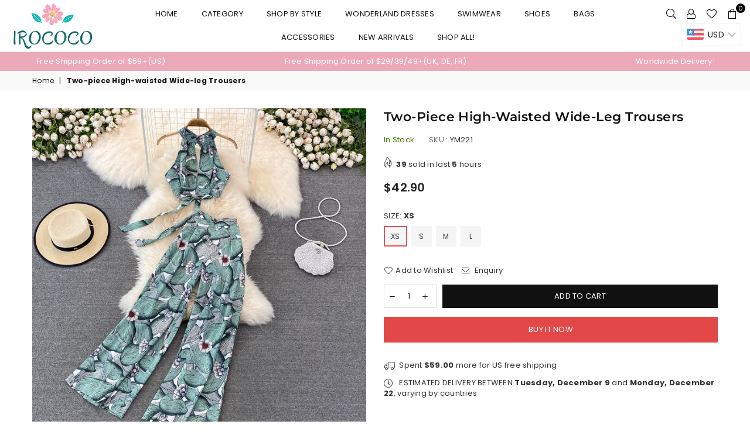

--- FILE ---
content_type: text/html; charset=utf-8
request_url: https://irococo.com/products/two-piece-high-waisted-wide-leg-trousers
body_size: 37636
content:
<!doctype html>
<!--[if IE 9]> <html class="ie9 no-js" lang="en" > <![endif]-->
<!--[if (gt IE 9)|!(IE)]><!--> <html class="no-js" lang="en" > <!--<![endif]-->
<head>
   <!-- Added by AVADA HelpCenter FAQs -->
   <script>
   window.AVADA_APP_FAQS_STATUS = window.AVADA_APP_FAQS_STATUS || {};
   window.AVADA_FAQ = window.AVADA_FAQS || {};
   window.AVADA_FAQ={"categories":[{"categoryId":"46BLfUEfn5UdMvfmvcYQ","defaultCategoryId":2,"createdAt":"2023-06-29T14:31:35.622Z","featured":true,"question":"Exchange \u0026 Return","icon":"exchange","index":1,"position":2,"published":true,"shopId":"U55BoszuNIZlmsn9cowl","questions":[{"featured":true,"questionId":"hsEqXFFO5pGEfQAUOkqT","defaultQuestionId":5,"index":1,"published":true,"title":"What is your return policy?"},{"featured":true,"questionId":"hGNIfaSPnumkAviNoZCb","defaultQuestionId":6,"index":2,"published":true,"title":"Can I exchange an item?"}],"updatedAt":"2023-06-29T14:31:37.989Z"}],"faqPageSetting":{"description":"Got a question? We're here to answer!","faqPageCustomCss":"","q\u0026aFont":"Roboto","fontFamily":"Roboto","header":"Frequently Asked Questions","shopId":"U55BoszuNIZlmsn9cowl","fontStore":[{"label":"Poppins","value":"Poppins"},{"label":"Montserrat","value":"Montserrat"},{"label":"Adorn-Icons","value":"Adorn-Icons"},{"label":"LooxIcons","value":"LooxIcons"}],"categoryColor":"#3B3B3B","headerColor":"#181A1B","answerTextColor":"#181A1B","questionBackgroundColor":"#F6F6F6","questionTextColor":"#181A1B","answerBackgroundColor":"#FCFCFC","descriptionColor":"#A8A8A8","theme":"light-faq-page","id":"Mf4LkfcuTIEPY1i7oLz9"},"questions":[{"defaultCategoryId":2,"createdAt":"2023-06-29T14:31:35.658Z","defaultQuestionId":6,"question":"Can I exchange an item?","answer":"\u003cp\u003eYou can exchange an item with a higher-price item or the same item with a different size. See detailed policy \u003ca href=\"https:\/\/irococo.myshopify.com\/policies\/refund-policy\" rel=\"noopener noreferrer\" target=\"_blank\"\u003ehere\u003c\/a\u003e.\u003c\/p\u003e\u003c\/p\u003e","shopId":"U55BoszuNIZlmsn9cowl","categoryId":"46BLfUEfn5UdMvfmvcYQ","updatedAt":"2023-06-29T14:31:37.989Z","questionId":"hGNIfaSPnumkAviNoZCb"},{"defaultCategoryId":2,"createdAt":"2023-06-29T14:31:35.658Z","defaultQuestionId":5,"question":"What is your return policy?","answer":"\u003cp\u003ePlease check our return\/refund\/exchange policy \u003ca href=\"https:\/\/irococo.myshopify.com\/policies\/refund-policy\" rel=\"noopener noreferrer\" target=\"_blank\"\u003ehere\u003c\/a\u003e.\u003c\/p\u003e","shopId":"U55BoszuNIZlmsn9cowl","categoryId":"46BLfUEfn5UdMvfmvcYQ","updatedAt":"2023-06-29T14:31:37.988Z","questionId":"hsEqXFFO5pGEfQAUOkqT"}],"shop":{"disableWatermark":true,"statusFAQOnWidget":true,"statusFAQPage":false},"widgetSetting":{"hideOnMobile":false,"isPhoneCall":true,"brandColor":"#2B42E7","appCss":"","icon":"question","description":"How can I help you?","isFeaturedArticles":true,"isOrderTracking":true,"actionColor":"#FFFFFF","btnPopupColor":"#2B42E7","theme":"basic","shopId":"U55BoszuNIZlmsn9cowl","customCss":"","backBtnLabel":"Back","contactMassage":"","contentTextFont":"Roboto","welcomeText":"Hi 👋","floatBtnLabel":"","removeBranding":false,"textColor":"#1D1D1D","isContactUs":true,"isCategory":true,"whatApp":"","isCustom":true,"floatBtnPosition":"bottom_right","textFont":"Roboto","isContactMessage":true,"fontStore":[{"label":"Poppins","value":"Poppins"},{"label":"Montserrat","value":"Montserrat"},{"label":"Adorn-Icons","value":"Adorn-Icons"},{"label":"LooxIcons","value":"LooxIcons"}],"createdAt":"2023-06-29T14:31:36.377Z","isContactForm":false,"isWhatApp":false,"id":"HsKM2s3kParjMwqiyQCE","shopifyDomain":"irococo.myshopify.com","contactForm":"https:\/\/irococo.com\/pages\/contact-us","phoneCall":"8619157772005","email":"support@irococo.com"}}
   window.AVADA_APP_FAQS_STATUS.shopId = 'U55BoszuNIZlmsn9cowl';
   window.AVADA_APP_FAQS_STATUS.statusFAQOnWidget = true;
 </script>
   <!-- /Added by AVADA HelpCenter FAQs -->
 
  <meta name="facebook-domain-verification" content="0ch7mf7gft49dv1vrbrk2d4fik4joc" />
  <!-- Global site tag (gtag.js) - Google Analytics -->
<script async src="https://www.googletagmanager.com/gtag/js?id=UA-96635910-3"></script>
<script>
  window.dataLayer = window.dataLayer || [];
  function gtag(){dataLayer.push(arguments);}
  gtag('js', new Date());

  gtag('config', 'UA-96635910-3');
</script><meta charset="utf-8"><meta http-equiv="X-UA-Compatible" content="IE=edge,chrome=1"><meta name="viewport" content="width=device-width, initial-scale=1.0, maximum-scale=1.0, user-scalable=no"><meta name="theme-color" content="#111111"><meta name="format-detection" content="telephone=no"><link rel="canonical" href="https://irococo.com/products/two-piece-high-waisted-wide-leg-trousers"><link rel="preconnect" href="//fonts.shopifycdn.com"><link rel="dns-prefetch" href="//productreviews.shopifycdn.com"><link rel="dns-prefetch" href="//maps.googleapis.com"><link rel="dns-prefetch" href="//maps.gstatic.com"><link rel="preload" as="style" href="//irococo.com/cdn/shop/t/2/assets/theme.scss.css?v=93576243276814316441762175971"><link rel="shortcut icon" href="//irococo.com/cdn/shop/files/WX20210222-201823_2x_fbd697a6-1fc4-41cf-9aba-5b590a2953a5_32x32.png?v=1613996336" type="image/png"><title>Two-piece High-waisted Wide-leg Trousers&ndash; irococo</title><meta name="description" content="Basic Information Material:_Blended Fabrics Casual Dress Category: Dresses Designed and produced by IROCOCO Topï¼ Size (cm) Length Bust Waist XS 26 85 _ S 27 89 _ M 28 93 _ L 29 97 _ Please allow 3cm error due to manual measurement. Pants: Size (cm) Length Hipline Waist XS 98 95 65 S 99 99 68 M 100 103 71 L 101 107 74 "><!-- /snippets/social-meta-tags.liquid --> <meta name="keywords" content="irococo, irococo.com" /><meta name="author" content="Vivian"><meta property="og:site_name" content="irococo"><meta property="og:url" content="https://irococo.com/products/two-piece-high-waisted-wide-leg-trousers"><meta property="og:title" content="Two-piece High-waisted Wide-leg Trousers"><meta property="og:type" content="product"><meta property="og:description" content="Basic Information Material:_Blended Fabrics Casual Dress Category: Dresses Designed and produced by IROCOCO Topï¼ Size (cm) Length Bust Waist XS 26 85 _ S 27 89 _ M 28 93 _ L 29 97 _ Please allow 3cm error due to manual measurement. Pants: Size (cm) Length Hipline Waist XS 98 95 65 S 99 99 68 M 100 103 71 L 101 107 74 "><meta property="og:price:amount" content="42.90"><meta property="og:price:currency" content="USD"><meta property="og:image" content="http://irococo.com/cdn/shop/products/SKU-01_c0349a03-6517-47d2-9210-e0fc16964b25_1200x1200.jpg?v=1645414297"><meta property="og:image" content="http://irococo.com/cdn/shop/products/03_a9b90819-7a65-4a6a-ae10-86fd5cc5b326_1200x1200.jpg?v=1645501003"><meta property="og:image" content="http://irococo.com/cdn/shop/products/04_42c13cc6-4bde-46ed-b737-e78867990b0a_1200x1200.jpg?v=1645501003"><meta property="og:image:secure_url" content="https://irococo.com/cdn/shop/products/SKU-01_c0349a03-6517-47d2-9210-e0fc16964b25_1200x1200.jpg?v=1645414297"><meta property="og:image:secure_url" content="https://irococo.com/cdn/shop/products/03_a9b90819-7a65-4a6a-ae10-86fd5cc5b326_1200x1200.jpg?v=1645501003"><meta property="og:image:secure_url" content="https://irococo.com/cdn/shop/products/04_42c13cc6-4bde-46ed-b737-e78867990b0a_1200x1200.jpg?v=1645501003"><meta name="twitter:card" content="summary_large_image"><meta name="twitter:title" content="Two-piece High-waisted Wide-leg Trousers"><meta name="twitter:description" content="Basic Information Material:_Blended Fabrics Casual Dress Category: Dresses Designed and produced by IROCOCO Topï¼ Size (cm) Length Bust Waist XS 26 85 _ S 27 89 _ M 28 93 _ L 29 97 _ Please allow 3cm error due to manual measurement. Pants: Size (cm) Length Hipline Waist XS 98 95 65 S 99 99 68 M 100 103 71 L 101 107 74 ">

  <!-- css -->
  <style type="text/css">	.animated{-webkit-animation-duration:1s;animation-duration:1s;-webkit-animation-fill-mode:both;animation-fill-mode:both}.animated.hinge{-webkit-animation-duration:2s;animation-duration:2s}@-webkit-keyframes fadeIn{0%{opacity:0}100%{opacity:1}}@keyframes fadeIn{0%{opacity:0}100%{opacity:1}}.fadeIn{-webkit-animation-name:fadeIn;animation-name:fadeIn}@-webkit-keyframes fadeInDown{0%{opacity:0;-webkit-transform:translateY(-20px);transform:translateY(-20px)}100%{opacity:1;-webkit-transform:translateY(0);transform:translateY(0)}}@keyframes fadeInDown{0%{opacity:0;-webkit-transform:translateY(-20px);-ms-transform:translateY(-20px);transform:translateY(-20px)}100%{opacity:1;-webkit-transform:translateY(0);-ms-transform:translateY(0);transform:translateY(0)}}.fadeInDown{-webkit-animation-name:fadeInDown;animation-name:fadeInDown}@-webkit-keyframes fadeInLeft{0%{opacity:0;-webkit-transform:translateX(-20px);transform:translateX(-20px)}100%{opacity:1;-webkit-transform:translateX(0);transform:translateX(0)}}@keyframes fadeInLeft{0%{opacity:0;-webkit-transform:translateX(-20px);-ms-transform:translateX(-20px);transform:translateX(-20px)}100%{opacity:1;-webkit-transform:translateX(0);-ms-transform:translateX(0);transform:translateX(0)}}.fadeInLeft{-webkit-animation-name:fadeInLeft;animation-name:fadeInLeft}bkit-keyframes fadeInRight{-webkit-transform:translateX(20px);transform:translateX(20px)}100%{opacity:1;-webkit-transform:translateX(0);transform:translateX(0)}100%{opacity:1;-webkit-transform:translateX(0);-ms-transform:translateX(0);transform:translateX(0)}@-webkit-keyframes fadeInUp{0%{opacity:0;-webkit-transform:translateY(20px);transform:translateY(20px)}100%{opacity:1;-webkit-transform:translateY(0);transform:translateY(0)}}@keyframes fadeInUp{0%{opacity:0;-webkit-transform:translateY(20px);-ms-transform:translateY(20px);transform:translateY(20px)}100%{opacity:1;-webkit-transform:translateY(0);-ms-transform:translateY(0);transform:translateY(0)}}.fadeInUp{-webkit-animation-name:fadeInUp;animation-name:fadeInUp}@-webkit-keyframes fadeOut{0%{opacity:1}100%{opacity:0}}@keyframes fadeOut{0%{opacity:1}100%{opacity:0}}.fadeOut{-webkit-animation-name:fadeOut;animation-name:fadeOut}@-webkit-keyframes fadeOutLeft{0%{opacity:1;-webkit-transform:translateX(0);transform:translateX(0)}100%{opacity:0;-webkit-transform:translateX(-20px);transform:translateX(-20px)}}@keyframes fadeOutLeft{0%{opacity:1;-webkit-transform:translateX(0);-ms-transform:translateX(0);transform:translateX(0)}100%{opacity:0;-webkit-transform:translateX(-20px);-ms-transform:translateX(-20px);transform:translateX(-20px)}}.fadeOutLeft{-webkit-animation-name:fadeOutLeft;animation-name:fadeOutLeft}@-webkit-keyframes fadeOutRight{0%{opacity:1;-webkit-transform:translateX(0);transform:translateX(0)}100%{opacity:0;-webkit-transform:translateX(20px);transform:translateX(20px)}}@keyframes fadeOutRight{0%{opacity:1;-webkit-transform:translateX(0);-ms-transform:translateX(0);transform:translateX(0)}100%{opacity:0;-webkit-transform:translateX(20px);-ms-transform:translateX(20px);transform:translateX(20px)}}.fadeOutRight{-webkit-animation-name:fadeOutRight;animation-name:fadeOutRight}@-webkit-keyframes fadeOutUp{0%{opacity:1;-webkit-transform:translateY(0);transform:translateY(0)}100%{opacity:0;-webkit-transform:translateY(-20px);transform:translateY(-20px)}}@keyframes fadeOutUp{0%{opacity:1;-webkit-transform:translateY(0);-ms-transform:translateY(0);transform:translateY(0)}100%{opacity:0;-webkit-transform:translateY(-20px);-ms-transform:translateY(-20px);transform:translateY(-20px)}}.fadeOutUp{-webkit-animation-name:fadeOutUp;animation-name:fadeOutUp}@-webkit-keyframes slideInDown{0%{opacity:0;-webkit-transform:translateY(-2000px);transform:translateY(-2000px)}100%{-webkit-transform:translateY(0);transform:translateY(0)}}@keyframes slideInDown{0%{opacity:0;-webkit-transform:translateY(-2000px);-ms-transform:translateY(-2000px);transform:translateY(-2000px)}100%{-webkit-transform:translateY(0);-ms-transform:translateY(0);transform:translateY(0)}}.slideInDown{-webkit-animation-name:slideInDown;animation-name:slideInDown}@-webkit-keyframes slideInLeft{0%{opacity:0;-webkit-transform:translateX(-2000px);transform:translateX(-2000px)}100%{-webkit-transform:translateX(0);transform:translateX(0)}}@keyframes slideInLeft{0%{opacity:0;-webkit-transform:translateX(-2000px);-ms-transform:translateX(-2000px);transform:translateX(-2000px)}100%{-webkit-transform:translateX(0);-ms-transform:translateX(0);transform:translateX(0)}}.slideInLeft{-webkit-animation-name:slideInLeft;animation-name:slideInLeft}@-webkit-keyframes slideInRight{0%{opacity:0;-webkit-transform:translateX(2000px);transform:translateX(2000px)}100%{-webkit-transform:translateX(0);transform:translateX(0)}}@keyframes slideInRight{0%{opacity:0;-webkit-transform:translateX(2000px);-ms-transform:translateX(2000px);transform:translateX(2000px)}100%{-webkit-transform:translateX(0);-ms-transform:translateX(0);transform:translateX(0)}}.slideInRight{-webkit-animation-name:slideInRight;animation-name:slideInRight}@-webkit-keyframes slideOutLeft{0%{-webkit-transform:translateX(0);transform:translateX(0)}100%{opacity:0;-webkit-transform:translateX(-2000px);transform:translateX(-2000px)}}@keyframes slideOutLeft{0%{-webkit-transform:translateX(0);-ms-transform:translateX(0);transform:translateX(0)}100%{opacity:0;-webkit-transform:translateX(-2000px);-ms-transform:translateX(-2000px);transform:translateX(-2000px)}}.slideOutLeft{-webkit-animation-name:slideOutLeft;animation-name:slideOutLeft}@-webkit-keyframes slideOutRight{0%{-webkit-transform:translateX(0);transform:translateX(0)}100%{opacity:0;-webkit-transform:translateX(2000px);transform:translateX(2000px)}}@keyframes slideOutRight{0%{-webkit-transform:translateX(0);-ms-transform:translateX(0);transform:translateX(0)}100%{opacity:0;-webkit-transform:translateX(2000px);-ms-transform:translateX(2000px);transform:translateX(2000px)}}.slideOutRight{-webkit-animation-name:slideOutRight;animation-name:slideOutRight}*,::after,::before{box-sizing:border-box}article,aside,details,figcaption,figure,footer,header,hgroup,main,menu,nav,section,summary{display:block}body,button,input,select,textarea{font-family:arial;-webkit-font-smoothing:antialiased;-webkit-text-size-adjust:100%}a{background-color:transparent}a,a:after,a:before{transition:all .3s ease-in-out}b,strong{font-weight:700;}em{font-style:italic}small{font-size:80%}sub,sup{font-size:75%;line-height:0;position:relative;vertical-align:baseline}sup{top:-.5em}sub{bottom:-.25em}img{max-width:100%;border:0}button,input,optgroup,select,textarea{color:inherit;font:inherit;margin:0;outline:0}button[disabled],input[disabled]{cursor:default}.mb0{margin-bottom:0!important}.mb10{margin-bottom:10px!important}.mb20{margin-bottom:20px!important}[type=button]::-moz-focus-inner,[type=reset]::-moz-focus-inner,[type=submit]::-moz-focus-inner,button::-moz-focus-inner{border-style:none;padding:0}[type=button]:-moz-focusring,[type=reset]:-moz-focusring,[type=submit]:-moz-focusring,button:-moz-focusring{outline:1px dotted ButtonText}input[type=email],input[type=number],input[type=password],input[type=search]{-webkit-appearance:none;-moz-appearance:none}input[type=checkbox],input[type=radio]{vertical-align:middle}table{width:100%;border-collapse:collapse;border-spacing:0}td,th{padding:0}textarea{overflow:auto;-webkit-appearance:none;-moz-appearance:none}.uppercase{text-transform:uppercase}.lowercase{text-transform:lowercase}.capitalize{text-transform:capitalize}[tabindex='-1']:focus{outline:0}a,img{outline:0!important;border:0}[role=button],a,button,input,label,select,textarea{touch-action:manipulation}.flex{display:flex}.flex-item{flex:1}.clearfix::after{content:'';display:table;clear:both}.clear{clear:both}.icon__fallback-text,.visually-hidden{position:absolute!important;overflow:hidden;clip:rect(0 0 0 0);height:1px;width:1px;margin:-1px;padding:0;border:0}.visibility-hidden{visibility:hidden}.js-focus-hidden:focus{outline:0}.no-js:not(html){display:none}.no-js .no-js:not(html){display:block}.no-js .js{display:none}.skip-link:focus{clip:auto;width:auto;height:auto;margin:0;color:#111;background-color:#fff;padding:10px;opacity:1;z-index:10000;transition:none}blockquote{background:#f8f8f8;font-weight:600;font-size:15px;font-style:normal;text-align:center;padding:0 30px;margin:0}.rte blockquote{padding:25px;margin-bottom:20px}blockquote p+cite{margin-top:7.5px}blockquote cite{display:block;font-size:13px;font-style:inherit}code,pre{font-family:Consolas,monospace;font-size:1em}pre{overflow:auto}.rte:last-child{margin-bottom:0}.rte .h1,.rte .h2,.rte .h3,.rte .h4,.rte .h5,.rte .h6,.rte h1,.rte h2,.rte h3,.rte h4,.rte h5,.rte h6{margin-top:15px;margin-bottom:7.5px}.rte .h1:first-child,.rte .h2:first-child,.rte .h3:first-child,.rte .h4:first-child,.rte .h5:first-child,.rte .h6:first-child,.rte h1:first-child,.rte h2:first-child,.rte h3:first-child,.rte h4:first-child,.rte h5:first-child,.rte h6:first-child{margin-top:0}.rte li{margin-bottom:4px;list-style:inherit}.rte li:last-child{margin-bottom:0}.rte-setting{margin-bottom:11.11111px}.rte-setting:last-child{margin-bottom:0}p:last-child{margin-bottom:0}li{list-style:none}.fine-print{font-size:1.07692em;font-style:italic;margin:20px 0}.txt--minor{font-size:80%}.txt--emphasis{font-style:italic}.icon{display:inline-block;width:20px;height:20px;vertical-align:middle;fill:currentColor}.no-svg .icon{display:none}svg.icon:not(.icon--full-color) circle,svg.icon:not(.icon--full-color) ellipse,svg.icon:not(.icon--full-color) g,svg.icon:not(.icon--full-color) line,svg.icon:not(.icon--full-color) path,svg.icon:not(.icon--full-color) polygon,svg.icon:not(.icon--full-color) polyline,svg.icon:not(.icon--full-color) rect,symbol.icon:not(.icon--full-color) circle,symbol.icon:not(.icon--full-color) ellipse,symbol.icon:not(.icon--full-color) g,symbol.icon:not(.icon--full-color) line,symbol.icon:not(.icon--full-color) path,symbol.icon:not(.icon--full-color) polygon,symbol.icon:not(.icon--full-color) polyline,symbol.icon:not(.icon--full-color) rect{fill:inherit;stroke:inherit}.no-svg .icon__fallback-text{position:static!important;overflow:inherit;clip:none;height:auto;width:auto;margin:0}ol,ul{margin:0;padding:0}ol{list-style:decimal}.list--inline{padding:0;margin:0}.list--inline li{display:inline-block;margin-bottom:0;vertical-align:middle}.rte img{height:auto}.rte table{table-layout:fixed}.rte ol,.rte ul{margin:20px 0 30px 30px}.rte ol.list--inline,.rte ul.list--inline{margin-left:0}.rte ul{list-style:disc outside}.rte ul ul{list-style:circle outside}.rte ul ul ul{list-style:square outside}.rte a:not(.btn){padding-bottom:1px}.text-center .rte ol,.text-center .rte ul,.text-center.rte ol,.text-center.rte ul{margin-left:0;list-style-position:inside}.rte__table-wrapper{max-width:100%;overflow:auto;-webkit-overflow-scrolling:touch}svg:not(:root){overflow:hidden}.video-wrapper{position:relative;overflow:hidden;max-width:100%;padding-bottom:56.25%;height:0;height:auto}.video-wrapper iframe{position:absolute;top:0;left:0;width:100%;height:100%}form{margin:0}legend{border:0;padding:0}button{cursor:pointer}input[type=submit]{cursor:pointer}input[type=text]{-webkit-appearance:none;-moz-appearance:none}[type=checkbox]+label,[type=radio]+label{display:inline-block;margin-bottom:0}label[for]{cursor:pointer}textarea{min-height:100px}input[type=checkbox],input[type=radio]{margin:0 5px 0 0}select::-ms-expand{display:none}.label--hidden{position:absolute;height:0;width:0;margin-bottom:0;overflow:hidden;clip:rect(1px,1px,1px,1px)}.ie9 .label--hidden{position:static;height:auto;width:auto;margin-bottom:2px;overflow:visible;clip:initial}.form-vertical input,.form-vertical select,.form-vertical textarea{display:block;width:100%}.form-vertical [type=checkbox],.form-vertical [type=radio]{display:inline-block;width:auto;margin-right:5px}.form-vertical .btn,.form-vertical [type=submit]{display:inline-block;width:auto}.grid--table{display:table;table-layout:fixed;width:100%}.grid--table>.grid__item{float:none;display:table-cell;vertical-align:middle}.is-transitioning{display:block!important;visibility:visible!important}</style>
  <link href="//irococo.com/cdn/shop/t/2/assets/theme.scss.css?v=93576243276814316441762175971" rel="stylesheet" type="text/css" media="all" />

  <!-- main js -->
  <script src="//irococo.com/cdn/shop/t/2/assets/jquery.min.js?v=98014222988859431451590149409"></script>
  <script>
    var theme = {
      strings: {
        addToCart: "Add to cart", soldOut: "Sold out", unavailable: "Unavailable",
        showMore: "Show More", showLess: "Show Less"
      },
      moneyFormat: "\u003cspan class=money\u003e${{amount}}\u003c\/span\u003e"
    }
	theme.rtl = false; theme.mlcurrency = false; theme.autoCurrencies = false;
    theme.currencyFormat = "money_with_currency_format"; theme.shopCurrency = "USD";
    theme.money_currency_format = "${{amount}} USD"; theme.money_format = "${{amount}}";
    theme.ajax_cart = true;
    theme.fixedHeader = true;
    theme.animation = true;
    theme.animationMobile = true;
    theme.searchresult = "See all results";
    theme.wlAvailable = "Available in Wishlist";
    document.documentElement.className = document.documentElement.className.replace('no-js', 'js');
    theme.days = "Days"; theme.hours = "Hrs"; theme.minuts = "Min"; theme.seconds = "Sec";theme.sun = "Sunday"; theme.mon = "Monday"; theme.tue = "Tuesday"; theme.wed = "Wednesday"; theme.thu = "Thursday"; theme.fri = "Friday"; theme.sat = "Saturday";
    	theme.jan = "January"; theme.feb = "February"; theme.mar = "March"; theme.apr = "April"; theme.may = "May"; theme.jun = "June"; theme.jul = "July"; theme.aug = "August"; theme.sep = "September"; theme.oct = "October"; theme.nov = "November"; theme.dec = "December";</script>

  <!--[if (lte IE 9) ]><script src="//irococo.com/cdn/shop/t/2/assets/match-media.min.js?v=22265819453975888031590149412" type="text/javascript"></script><![endif]-->
  <!--[if (gt IE 9)|!(IE)]><!--><script src="//irococo.com/cdn/shop/t/2/assets/vendor.js?v=40806067746832997701590149420" defer="defer"></script><!--<![endif]-->
  <!--[if lte IE 9]><script src="//irococo.com/cdn/shop/t/2/assets/vendor.js?v=40806067746832997701590149420"></script><![endif]--><script src="//irococo.com/cdn/shopifycloud/storefront/assets/themes_support/option_selection-b017cd28.js" async></script>
  

  <!-- Avada Email Marketing Script -->
 

<script>window.AVADA_EM_POPUP_CACHE = 1699598387642;window.AVADA_EM_PUSH_CACHE = 1699598340430;</script>









<script type="text/javascript">
  window.AVADA_EM = window.AVADA_EM || {};

  window.AVADA_EM.product = {
    id: 7551775015143,
    title: "Two-piece High-waisted Wide-leg Trousers",
    variants: [{"id":42506757341415,"title":"XS","option1":"XS","option2":null,"option3":null,"sku":"YM221","requires_shipping":true,"taxable":false,"featured_image":null,"available":true,"name":"Two-piece High-waisted Wide-leg Trousers - XS","public_title":"XS","options":["XS"],"price":4290,"weight":0,"compare_at_price":0,"inventory_management":"shopify","barcode":null,"requires_selling_plan":false,"selling_plan_allocations":[]},{"id":42506757374183,"title":"S","option1":"S","option2":null,"option3":null,"sku":"YM221","requires_shipping":true,"taxable":false,"featured_image":null,"available":true,"name":"Two-piece High-waisted Wide-leg Trousers - S","public_title":"S","options":["S"],"price":4290,"weight":0,"compare_at_price":0,"inventory_management":"shopify","barcode":null,"requires_selling_plan":false,"selling_plan_allocations":[]},{"id":42506757406951,"title":"M","option1":"M","option2":null,"option3":null,"sku":"YM221","requires_shipping":true,"taxable":false,"featured_image":null,"available":true,"name":"Two-piece High-waisted Wide-leg Trousers - M","public_title":"M","options":["M"],"price":4290,"weight":0,"compare_at_price":0,"inventory_management":"shopify","barcode":null,"requires_selling_plan":false,"selling_plan_allocations":[]},{"id":42506763862247,"title":"L","option1":"L","option2":null,"option3":null,"sku":"YM221","requires_shipping":true,"taxable":false,"featured_image":null,"available":true,"name":"Two-piece High-waisted Wide-leg Trousers - L","public_title":"L","options":["L"],"price":4290,"weight":0,"compare_at_price":0,"inventory_management":"shopify","barcode":null,"requires_selling_plan":false,"selling_plan_allocations":[]}],
    selectedVariant: null,
    vendor: "Wonderland",
    productType: "dresses",
    collections: ["Ads for Sunday","Ads for Wonderland","ALL PRODUCTS","Dresses","New-Ads for Sunday-odd days","New-Ads for Wonderland-odd days","Sundayland Style"],
    image: "https://irococo.com/cdn/shop/products/SKU-01_c0349a03-6517-47d2-9210-e0fc16964b25_grande.jpg?v=1645414297",
    url: "https://irococo.com/products/two-piece-high-waisted-wide-leg-trousers",
    price: 4290,
    tags: ["add","Dress","rochii","sunday","vestidos"],
  };
</script>


        <script>
            const date = new Date();
            window.AVADA_EM = window.AVADA_EM || {};
            window.AVADA_EM.template = "product";
            window.AVADA_EM.shopId = 'FCV0zgGboub6Qe2gEmSd';
            window.AVADA_EM.disablePopupScript = true;
            window.AVADA_EM.disableTrackingScript = true;
            window.AVADA_EM.disablePushScript = true;
            const params = new URL(document.location).searchParams;
            if (params.get('_avde') && params.get('redirectUrl')) {
              window.location.replace(params.get('redirectUrl'));
            }
            window.AVADA_EM.isTrackingEnabled = true;
            window.AVADA_EM.cart = {"note":null,"attributes":{},"original_total_price":0,"total_price":0,"total_discount":0,"total_weight":0.0,"item_count":0,"items":[],"requires_shipping":false,"currency":"USD","items_subtotal_price":0,"cart_level_discount_applications":[],"checkout_charge_amount":0};
        </script>
  <!-- /Avada Email Marketing Script -->

<script>window.performance && window.performance.mark && window.performance.mark('shopify.content_for_header.start');</script><meta name="google-site-verification" content="RVn9O9c-l8aqXnXNG0_51FAdpssMjs5seassqvsMBa8">
<meta id="shopify-digital-wallet" name="shopify-digital-wallet" content="/26587103281/digital_wallets/dialog">
<meta name="shopify-checkout-api-token" content="2ba8e96460640f2d3335d6190abd8fe7">
<meta id="in-context-paypal-metadata" data-shop-id="26587103281" data-venmo-supported="false" data-environment="production" data-locale="en_US" data-paypal-v4="true" data-currency="USD">
<link rel="alternate" type="application/json+oembed" href="https://irococo.com/products/two-piece-high-waisted-wide-leg-trousers.oembed">
<script async="async" src="/checkouts/internal/preloads.js?locale=en-US"></script>
<script id="shopify-features" type="application/json">{"accessToken":"2ba8e96460640f2d3335d6190abd8fe7","betas":["rich-media-storefront-analytics"],"domain":"irococo.com","predictiveSearch":true,"shopId":26587103281,"locale":"en"}</script>
<script>var Shopify = Shopify || {};
Shopify.shop = "irococo.myshopify.com";
Shopify.locale = "en";
Shopify.currency = {"active":"USD","rate":"1.0"};
Shopify.country = "US";
Shopify.theme = {"name":"Avone-1-default","id":82339823665,"schema_name":null,"schema_version":null,"theme_store_id":null,"role":"main"};
Shopify.theme.handle = "null";
Shopify.theme.style = {"id":null,"handle":null};
Shopify.cdnHost = "irococo.com/cdn";
Shopify.routes = Shopify.routes || {};
Shopify.routes.root = "/";</script>
<script type="module">!function(o){(o.Shopify=o.Shopify||{}).modules=!0}(window);</script>
<script>!function(o){function n(){var o=[];function n(){o.push(Array.prototype.slice.apply(arguments))}return n.q=o,n}var t=o.Shopify=o.Shopify||{};t.loadFeatures=n(),t.autoloadFeatures=n()}(window);</script>
<script id="shop-js-analytics" type="application/json">{"pageType":"product"}</script>
<script defer="defer" async type="module" src="//irococo.com/cdn/shopifycloud/shop-js/modules/v2/client.init-shop-cart-sync_D0dqhulL.en.esm.js"></script>
<script defer="defer" async type="module" src="//irococo.com/cdn/shopifycloud/shop-js/modules/v2/chunk.common_CpVO7qML.esm.js"></script>
<script type="module">
  await import("//irococo.com/cdn/shopifycloud/shop-js/modules/v2/client.init-shop-cart-sync_D0dqhulL.en.esm.js");
await import("//irococo.com/cdn/shopifycloud/shop-js/modules/v2/chunk.common_CpVO7qML.esm.js");

  window.Shopify.SignInWithShop?.initShopCartSync?.({"fedCMEnabled":true,"windoidEnabled":true});

</script>
<script>(function() {
  var isLoaded = false;
  function asyncLoad() {
    if (isLoaded) return;
    isLoaded = true;
    var urls = ["https:\/\/loox.io\/widget\/V1gA2N7s2u\/loox.1591883165148.js?shop=irococo.myshopify.com"];
    for (var i = 0; i < urls.length; i++) {
      var s = document.createElement('script');
      s.type = 'text/javascript';
      s.async = true;
      s.src = urls[i];
      var x = document.getElementsByTagName('script')[0];
      x.parentNode.insertBefore(s, x);
    }
  };
  if(window.attachEvent) {
    window.attachEvent('onload', asyncLoad);
  } else {
    window.addEventListener('load', asyncLoad, false);
  }
})();</script>
<script id="__st">var __st={"a":26587103281,"offset":-28800,"reqid":"8ee9ea47-48aa-4a71-a353-400ea9831316-1764672642","pageurl":"irococo.com\/products\/two-piece-high-waisted-wide-leg-trousers","u":"3cc504b8df83","p":"product","rtyp":"product","rid":7551775015143};</script>
<script>window.ShopifyPaypalV4VisibilityTracking = true;</script>
<script id="captcha-bootstrap">!function(){'use strict';const t='contact',e='account',n='new_comment',o=[[t,t],['blogs',n],['comments',n],[t,'customer']],c=[[e,'customer_login'],[e,'guest_login'],[e,'recover_customer_password'],[e,'create_customer']],r=t=>t.map((([t,e])=>`form[action*='/${t}']:not([data-nocaptcha='true']) input[name='form_type'][value='${e}']`)).join(','),a=t=>()=>t?[...document.querySelectorAll(t)].map((t=>t.form)):[];function s(){const t=[...o],e=r(t);return a(e)}const i='password',u='form_key',d=['recaptcha-v3-token','g-recaptcha-response','h-captcha-response',i],f=()=>{try{return window.sessionStorage}catch{return}},m='__shopify_v',_=t=>t.elements[u];function p(t,e,n=!1){try{const o=window.sessionStorage,c=JSON.parse(o.getItem(e)),{data:r}=function(t){const{data:e,action:n}=t;return t[m]||n?{data:e,action:n}:{data:t,action:n}}(c);for(const[e,n]of Object.entries(r))t.elements[e]&&(t.elements[e].value=n);n&&o.removeItem(e)}catch(o){console.error('form repopulation failed',{error:o})}}const l='form_type',E='cptcha';function T(t){t.dataset[E]=!0}const w=window,h=w.document,L='Shopify',v='ce_forms',y='captcha';let A=!1;((t,e)=>{const n=(g='f06e6c50-85a8-45c8-87d0-21a2b65856fe',I='https://cdn.shopify.com/shopifycloud/storefront-forms-hcaptcha/ce_storefront_forms_captcha_hcaptcha.v1.5.2.iife.js',D={infoText:'Protected by hCaptcha',privacyText:'Privacy',termsText:'Terms'},(t,e,n)=>{const o=w[L][v],c=o.bindForm;if(c)return c(t,g,e,D).then(n);var r;o.q.push([[t,g,e,D],n]),r=I,A||(h.body.append(Object.assign(h.createElement('script'),{id:'captcha-provider',async:!0,src:r})),A=!0)});var g,I,D;w[L]=w[L]||{},w[L][v]=w[L][v]||{},w[L][v].q=[],w[L][y]=w[L][y]||{},w[L][y].protect=function(t,e){n(t,void 0,e),T(t)},Object.freeze(w[L][y]),function(t,e,n,w,h,L){const[v,y,A,g]=function(t,e,n){const i=e?o:[],u=t?c:[],d=[...i,...u],f=r(d),m=r(i),_=r(d.filter((([t,e])=>n.includes(e))));return[a(f),a(m),a(_),s()]}(w,h,L),I=t=>{const e=t.target;return e instanceof HTMLFormElement?e:e&&e.form},D=t=>v().includes(t);t.addEventListener('submit',(t=>{const e=I(t);if(!e)return;const n=D(e)&&!e.dataset.hcaptchaBound&&!e.dataset.recaptchaBound,o=_(e),c=g().includes(e)&&(!o||!o.value);(n||c)&&t.preventDefault(),c&&!n&&(function(t){try{if(!f())return;!function(t){const e=f();if(!e)return;const n=_(t);if(!n)return;const o=n.value;o&&e.removeItem(o)}(t);const e=Array.from(Array(32),(()=>Math.random().toString(36)[2])).join('');!function(t,e){_(t)||t.append(Object.assign(document.createElement('input'),{type:'hidden',name:u})),t.elements[u].value=e}(t,e),function(t,e){const n=f();if(!n)return;const o=[...t.querySelectorAll(`input[type='${i}']`)].map((({name:t})=>t)),c=[...d,...o],r={};for(const[a,s]of new FormData(t).entries())c.includes(a)||(r[a]=s);n.setItem(e,JSON.stringify({[m]:1,action:t.action,data:r}))}(t,e)}catch(e){console.error('failed to persist form',e)}}(e),e.submit())}));const S=(t,e)=>{t&&!t.dataset[E]&&(n(t,e.some((e=>e===t))),T(t))};for(const o of['focusin','change'])t.addEventListener(o,(t=>{const e=I(t);D(e)&&S(e,y())}));const B=e.get('form_key'),M=e.get(l),P=B&&M;t.addEventListener('DOMContentLoaded',(()=>{const t=y();if(P)for(const e of t)e.elements[l].value===M&&p(e,B);[...new Set([...A(),...v().filter((t=>'true'===t.dataset.shopifyCaptcha))])].forEach((e=>S(e,t)))}))}(h,new URLSearchParams(w.location.search),n,t,e,['guest_login'])})(!0,!0)}();</script>
<script integrity="sha256-52AcMU7V7pcBOXWImdc/TAGTFKeNjmkeM1Pvks/DTgc=" data-source-attribution="shopify.loadfeatures" defer="defer" src="//irococo.com/cdn/shopifycloud/storefront/assets/storefront/load_feature-81c60534.js" crossorigin="anonymous"></script>
<script data-source-attribution="shopify.dynamic_checkout.dynamic.init">var Shopify=Shopify||{};Shopify.PaymentButton=Shopify.PaymentButton||{isStorefrontPortableWallets:!0,init:function(){window.Shopify.PaymentButton.init=function(){};var t=document.createElement("script");t.src="https://irococo.com/cdn/shopifycloud/portable-wallets/latest/portable-wallets.en.js",t.type="module",document.head.appendChild(t)}};
</script>
<script data-source-attribution="shopify.dynamic_checkout.buyer_consent">
  function portableWalletsHideBuyerConsent(e){var t=document.getElementById("shopify-buyer-consent"),n=document.getElementById("shopify-subscription-policy-button");t&&n&&(t.classList.add("hidden"),t.setAttribute("aria-hidden","true"),n.removeEventListener("click",e))}function portableWalletsShowBuyerConsent(e){var t=document.getElementById("shopify-buyer-consent"),n=document.getElementById("shopify-subscription-policy-button");t&&n&&(t.classList.remove("hidden"),t.removeAttribute("aria-hidden"),n.addEventListener("click",e))}window.Shopify?.PaymentButton&&(window.Shopify.PaymentButton.hideBuyerConsent=portableWalletsHideBuyerConsent,window.Shopify.PaymentButton.showBuyerConsent=portableWalletsShowBuyerConsent);
</script>
<script>
  function portableWalletsCleanup(e){e&&e.src&&console.error("Failed to load portable wallets script "+e.src);var t=document.querySelectorAll("shopify-accelerated-checkout .shopify-payment-button__skeleton, shopify-accelerated-checkout-cart .wallet-cart-button__skeleton"),e=document.getElementById("shopify-buyer-consent");for(let e=0;e<t.length;e++)t[e].remove();e&&e.remove()}function portableWalletsNotLoadedAsModule(e){e instanceof ErrorEvent&&"string"==typeof e.message&&e.message.includes("import.meta")&&"string"==typeof e.filename&&e.filename.includes("portable-wallets")&&(window.removeEventListener("error",portableWalletsNotLoadedAsModule),window.Shopify.PaymentButton.failedToLoad=e,"loading"===document.readyState?document.addEventListener("DOMContentLoaded",window.Shopify.PaymentButton.init):window.Shopify.PaymentButton.init())}window.addEventListener("error",portableWalletsNotLoadedAsModule);
</script>

<script type="module" src="https://irococo.com/cdn/shopifycloud/portable-wallets/latest/portable-wallets.en.js" onError="portableWalletsCleanup(this)" crossorigin="anonymous"></script>
<script nomodule>
  document.addEventListener("DOMContentLoaded", portableWalletsCleanup);
</script>

<link id="shopify-accelerated-checkout-styles" rel="stylesheet" media="screen" href="https://irococo.com/cdn/shopifycloud/portable-wallets/latest/accelerated-checkout-backwards-compat.css" crossorigin="anonymous">
<style id="shopify-accelerated-checkout-cart">
        #shopify-buyer-consent {
  margin-top: 1em;
  display: inline-block;
  width: 100%;
}

#shopify-buyer-consent.hidden {
  display: none;
}

#shopify-subscription-policy-button {
  background: none;
  border: none;
  padding: 0;
  text-decoration: underline;
  font-size: inherit;
  cursor: pointer;
}

#shopify-subscription-policy-button::before {
  box-shadow: none;
}

      </style>

<script>window.performance && window.performance.mark && window.performance.mark('shopify.content_for_header.end');</script>
  

	<script>var loox_global_hash = '1764665928364';</script><script>var loox_pop_active = true;var loox_pop_display = {"home_page":false,"product_page":true,"cart_page":false,"other_pages":true};</script><script>var loox_floating_widget = {"active":true,"rtl":false,"position":"right","button_text":"Reviews","button_bg_color":"333333","button_text_color":"FFFFFF","display_on_home_page":false,"display_on_product_page":true,"display_on_cart_page":false,"display_on_other_pages":false,"hide_on_mobile":false,"orientation":"default"};
</script><style>.loox-reviews-default { max-width: 1200px; margin: 0 auto; }.loox-rating .loox-icon { color:#fad014; }
:root { --lxs-rating-icon-color: #fad014; }</style>
<script>
  var scriptAppend = document.createElement('script');
  var version = new Date().getTime();
  scriptAppend.src = 'https://apps.omegatheme.com/facebook-pixel/client/loading-custom-event.js?v=' + version;
  document.querySelector('head').appendChild(scriptAppend)
</script>

<div class="ot-multi-pixel"></div>

  <meta property="omega:tags" content="add, Dress, rochii, sunday, vestidos, ">
  <meta property="omega:product" content="7551775015143">
  <meta property="omega:product_type" content="dresses">
  <meta property="omega:collections" content="402255479015, 402255511783, 162663071793, 162671132721, 402920833255, 402920866023, 261989990449, ">






  <script>
    var arrayFBPixelTrack = [];
  </script>
    
    

    
    
    


    
    
    


    
    
    

    
    
    
      
      <script>
        if (! arrayFBPixelTrack.includes(1247461989334230)) {
          arrayFBPixelTrack.push(1247461989334230);

        }
      </script>
    

    
    

    
    
    


    
    
    


    
    
    

    
    
    
      
      <script>
        if (! arrayFBPixelTrack.includes(3431678767160136)) {
          arrayFBPixelTrack.push(3431678767160136);

        }
      </script>
    



    
    
      <script>
        var omegaFBSettings = [];
        var omegaFBSettings = {"settings":{"skip_onboarding_fb_ads":0,"accept_permission_fb_ads":1,"content_type_event":1,"step_onboarding":"{\"step_1\":1,\"step_2\":1,\"step_3\":1,\"is_completed\":1}","show_banner_extension":1,"enable_analytics":1,"use_basecode_fb":0,"is_show_modal_survey":1,"is_show_modal_feedback":1,"last_date_feedback":"0000-00-00 00:00:00","is_show_banner":1,"feedback_text":null,"feedback_rating":null,"count_open_app":0,"is_show_modal_review":0,"is_show_re_branding":1,"status_show_re_branding":1,"date_timezone_offset":"America\/Creston","group_accept_information_customer":{"isClientIPAddress":true,"isCity":true,"isFirstName":true,"isExternalID":false,"isZipCode":true,"isPhone":true,"isDateOfBirth":false,"isClientUserAgent":true,"isClickIDCookie":false,"isGender":false,"isState":false,"isCountry":true,"isEmail":true,"isBrowserIDCookie":false,"isLastName":true,"isSubscriptionID":true},"capi_track_viewcontent":1,"capi_track_search":1,"capi_track_pageview":1,"capi_track_addtocart":1,"capi_track_checkout":1,"capi_track_purchase":1,"id_pixel_shopify":["490828392905038"],"price":"8.99","maximum_id_conversion_api":1,"enable":1,"plan":0,"active_plan_at":"1652878387","statusFeedback":1,"lastUpdate":"2025-05-28 22:13:38","timeOnline":"0000-00-00 00:00:00","reasonDisable":"0","reasonOtherDisable":"","DiscountCode":"","usePixelFromShopify":1,"PlanShopify":"unlimited","updated_theme":0,"status_use_conversion":0,"test_event_code":null,"fb_access_token":null,"include_shippping_cost":0,"use_multi_currency":0,"first_catalog_feed_created_at":null,"is_enable_trigger":0,"is_using_webhook_product_update":0,"is_use_feed":0,"is_use_utm":1,"is_use_catalog":0,"is_save_consent":1,"is_enable_web_pixel":2,"is_using_plan_promote":0,"first_pixel_at":null,"is_new_version":1,"utm_tracking":0,"apps_installed":null,"plan_id":19,"is_enable_train_pixel":0,"setup_ads_report":{"version":"1","alreadySetup":false,"is_using_feature":0},"is_charge_onetime":0,"time_onpage_setup":{"enabled":false,"time_on_page":null},"last_time_sync":null,"is_sync_cost":1,"attributes_window":7,"time_enable_web_pixel":"2024-08-13 20:11:28","is_custome_event":1,"enable_export_analytics":1,"enable_chart":1,"is_use_cost_setting":1,"is_exclusive_offer":0,"is_downgrade_free_plan":0,"time_charge_free_plan":null,"time_downgrade_free_plan":null,"time_limit_orders":null,"is_charged_free_plan":0,"free_plan_expired":0,"plan_configs":{"plan_type":"RECURRING","order_remain":999999998},"is_shipping_event":1,"is_completed_education_homepage":0,"is_completed_education_pixel":0,"is_completed_education_catalog":0,"is_completed_education_analytics":0,"is_completed_education_custom_event":0,"is_completed_education_ad_report":0,"pixel_track_viewcontent":1,"pixel_track_pageview":1,"pixel_track_checkout":1,"pixel_track_search":1,"pixel_track_addtocart":1,"pixel_track_purchase":1,"is_use_ad_manager":0,"enable_use_catalog_feed_limit":1,"capi_track_addpaymentinfo":1,"pixel_track_addpaymentinfo":1,"feature_settings":{"redirect_url":"https:\/\/app.twoowls.io\/facebook-multi-pixels","app_name":"facebook-pixel-5","url_app":"https:\/\/app.twoowls.io\/facebook-multi-pixels","pricing_version_id":5,"is_show_onetime_charge":1,"is_show_free_plan":1,"is_show_advantage_pricing":1,"shopify_restapi_version":"2024-07","shopify_graphicql_version":"2024-07","store_name":"irococo.myshopify.com","installed_date":"2021-06-25 09:03:07","status":"active","confirmation_url":null,"plan_name":"basic","plan_id":19,"scope":null,"is_live":1,"unit_price_capi_monthly":"5.99","facebook_graph_api_version":"v20.0","facebook_app_fields":"name,email,picture","facebook_app_scope":"public_profile,email,catalog_management,ads_management,business_management,ads_read","log_api_url":"https:\/\/app.twoowls.io\/logs-facebook-pixels","app_root_url":"https:\/\/app.twoowls.io\/facebook-multi-pixels","app_api_url":"https:\/\/app.twoowls.io\/base-facebook-pixels","core_api_url":"https:\/\/api.twoowls.io\/core-facebook-pixels","app_queue_url":"https:\/\/apps.omegatheme.com\/shopify\/omega-queue\/server.php","tracking_path":"\/conversion-api","external_path":"\/api\/external"}},"list_all_custom_events":[],"core_capi_url":"https:\/\/app.twoowls.io\/base-facebook-pixels","endpoint_capi_url":"https:\/\/api.twoowls.io\/core-facebook-pixels"}
        console.log({omegaFBSettings})
      </script>

    

 <script>var scaaffCheck = false;</script>
<script src="//irococo.com/cdn/shop/t/2/assets/sca_affiliate.js?v=104779757550391720601649925656" type="text/javascript"></script>
<script>
  var scriptAppend = document.createElement('script');
  var version = new Date().getTime();
  scriptAppend.src = 'https://apps.omegatheme.com/facebook-pixel/client/loading-custom-event.js?v=' + version;
  document.querySelector('head').appendChild(scriptAppend)
</script>

<div class="ot-multi-pixel"></div>

  <meta property="omega:tags" content="add, Dress, rochii, sunday, vestidos, ">
  <meta property="omega:product" content="7551775015143">
  <meta property="omega:product_type" content="dresses">
  <meta property="omega:collections" content="402255479015, 402255511783, 162663071793, 162671132721, 402920833255, 402920866023, 261989990449, ">






  <script>
    var arrayFBPixelTrack = [];
  </script>
    
    

    
    
    


    
    
    


    
    
    

    
    
    
      
      <script>
        if (! arrayFBPixelTrack.includes(1247461989334230)) {
          arrayFBPixelTrack.push(1247461989334230);

        }
      </script>
    

    
    

    
    
    


    
    
    


    
    
    

    
    
    
      
      <script>
        if (! arrayFBPixelTrack.includes(3431678767160136)) {
          arrayFBPixelTrack.push(3431678767160136);

        }
      </script>
    



    
    
      <script>
        var omegaFBSettings = [];
        var omegaFBSettings = {"settings":{"skip_onboarding_fb_ads":0,"accept_permission_fb_ads":1,"content_type_event":1,"step_onboarding":"{\"step_1\":1,\"step_2\":1,\"step_3\":1,\"is_completed\":1}","show_banner_extension":1,"enable_analytics":1,"use_basecode_fb":0,"is_show_modal_survey":1,"is_show_modal_feedback":1,"last_date_feedback":"0000-00-00 00:00:00","is_show_banner":1,"feedback_text":null,"feedback_rating":null,"count_open_app":0,"is_show_modal_review":0,"is_show_re_branding":1,"status_show_re_branding":1,"date_timezone_offset":"America\/Creston","group_accept_information_customer":{"isClientIPAddress":true,"isCity":true,"isFirstName":true,"isExternalID":false,"isZipCode":true,"isPhone":true,"isDateOfBirth":false,"isClientUserAgent":true,"isClickIDCookie":false,"isGender":false,"isState":false,"isCountry":true,"isEmail":true,"isBrowserIDCookie":false,"isLastName":true,"isSubscriptionID":true},"capi_track_viewcontent":1,"capi_track_search":1,"capi_track_pageview":1,"capi_track_addtocart":1,"capi_track_checkout":1,"capi_track_purchase":1,"id_pixel_shopify":["490828392905038"],"price":"8.99","maximum_id_conversion_api":1,"enable":1,"plan":0,"active_plan_at":"1652878387","statusFeedback":1,"lastUpdate":"2025-05-28 22:13:38","timeOnline":"0000-00-00 00:00:00","reasonDisable":"0","reasonOtherDisable":"","DiscountCode":"","usePixelFromShopify":1,"PlanShopify":"unlimited","updated_theme":0,"status_use_conversion":0,"test_event_code":null,"fb_access_token":null,"include_shippping_cost":0,"use_multi_currency":0,"first_catalog_feed_created_at":null,"is_enable_trigger":0,"is_using_webhook_product_update":0,"is_use_feed":0,"is_use_utm":1,"is_use_catalog":0,"is_save_consent":1,"is_enable_web_pixel":2,"is_using_plan_promote":0,"first_pixel_at":null,"is_new_version":1,"utm_tracking":0,"apps_installed":null,"plan_id":19,"is_enable_train_pixel":0,"setup_ads_report":{"version":"1","alreadySetup":false,"is_using_feature":0},"is_charge_onetime":0,"time_onpage_setup":{"enabled":false,"time_on_page":null},"last_time_sync":null,"is_sync_cost":1,"attributes_window":7,"time_enable_web_pixel":"2024-08-13 20:11:28","is_custome_event":1,"enable_export_analytics":1,"enable_chart":1,"is_use_cost_setting":1,"is_exclusive_offer":0,"is_downgrade_free_plan":0,"time_charge_free_plan":null,"time_downgrade_free_plan":null,"time_limit_orders":null,"is_charged_free_plan":0,"free_plan_expired":0,"plan_configs":{"plan_type":"RECURRING","order_remain":999999998},"is_shipping_event":1,"is_completed_education_homepage":0,"is_completed_education_pixel":0,"is_completed_education_catalog":0,"is_completed_education_analytics":0,"is_completed_education_custom_event":0,"is_completed_education_ad_report":0,"pixel_track_viewcontent":1,"pixel_track_pageview":1,"pixel_track_checkout":1,"pixel_track_search":1,"pixel_track_addtocart":1,"pixel_track_purchase":1,"is_use_ad_manager":0,"enable_use_catalog_feed_limit":1,"capi_track_addpaymentinfo":1,"pixel_track_addpaymentinfo":1,"feature_settings":{"redirect_url":"https:\/\/app.twoowls.io\/facebook-multi-pixels","app_name":"facebook-pixel-5","url_app":"https:\/\/app.twoowls.io\/facebook-multi-pixels","pricing_version_id":5,"is_show_onetime_charge":1,"is_show_free_plan":1,"is_show_advantage_pricing":1,"shopify_restapi_version":"2024-07","shopify_graphicql_version":"2024-07","store_name":"irococo.myshopify.com","installed_date":"2021-06-25 09:03:07","status":"active","confirmation_url":null,"plan_name":"basic","plan_id":19,"scope":null,"is_live":1,"unit_price_capi_monthly":"5.99","facebook_graph_api_version":"v20.0","facebook_app_fields":"name,email,picture","facebook_app_scope":"public_profile,email,catalog_management,ads_management,business_management,ads_read","log_api_url":"https:\/\/app.twoowls.io\/logs-facebook-pixels","app_root_url":"https:\/\/app.twoowls.io\/facebook-multi-pixels","app_api_url":"https:\/\/app.twoowls.io\/base-facebook-pixels","core_api_url":"https:\/\/api.twoowls.io\/core-facebook-pixels","app_queue_url":"https:\/\/apps.omegatheme.com\/shopify\/omega-queue\/server.php","tracking_path":"\/conversion-api","external_path":"\/api\/external"}},"list_all_custom_events":[],"core_capi_url":"https:\/\/app.twoowls.io\/base-facebook-pixels","endpoint_capi_url":"https:\/\/api.twoowls.io\/core-facebook-pixels"}
        console.log({omegaFBSettings})
      </script>

    

 <link href="//irococo.com/cdn/shop/t/2/assets/ddshop-faq.css?v=39582937346077318541688091594" rel="stylesheet" type="text/css" media="all" />
<!-- BEGIN app block: shopify://apps/bucks/blocks/app-embed/4f0a9b06-9da4-4a49-b378-2de9d23a3af3 -->
<script>
  window.bucksCC = window.bucksCC || {};
  window.bucksCC.metaConfig = {};
  window.bucksCC.reConvert = function() {};
  "function" != typeof Object.assign && (Object.assign = function(n) {
    if (null == n) 
      throw new TypeError("Cannot convert undefined or null to object");
    



    for (var r = Object(n), t = 1; t < arguments.length; t++) {
      var e = arguments[t];
      if (null != e) 
        for (var o in e) 
          e.hasOwnProperty(o) && (r[o] = e[o])
    }
    return r
  });

const bucks_validateJson = json => {
    let checkedJson;
    try {
        checkedJson = JSON.parse(json);
    } catch (error) { }
    return checkedJson;
};

  const bucks_encodedData = "[base64]";

  const bucks_myshopifyDomain = "irococo.com";

  const decodedURI = atob(bucks_encodedData);
  const bucks_decodedString = decodeURIComponent(decodedURI);


  const bucks_parsedData = bucks_validateJson(bucks_decodedString) || {};
  Object.assign(window.bucksCC.metaConfig, {

    ... bucks_parsedData,
    money_format: "\u003cspan class=money\u003e${{amount}}\u003c\/span\u003e",
    money_with_currency_format: "\u003cspan class=money\u003e${{amount}} USD\u003c\/span\u003e",
    userCurrency: "USD"

  });
  window.bucksCC.reConvert = function() {};
  window.bucksCC.themeAppExtension = true;
  window.bucksCC.metaConfig.multiCurrencies = [];
  window.bucksCC.localization = {};
  
  

  window.bucksCC.localization.availableCountries = ["AF","AX","AL","DZ","AD","AO","AI","AG","AR","AM","AW","AC","AU","AT","AZ","BS","BH","BD","BB","BY","BE","BZ","BJ","BM","BT","BO","BA","BW","BR","IO","VG","BN","BG","BF","BI","KH","CM","CA","CV","BQ","KY","CF","TD","CL","CN","CX","CC","CO","KM","CG","CD","CK","CR","CI","HR","CW","CY","CZ","DK","DJ","DM","DO","EC","EG","SV","GQ","ER","EE","SZ","ET","FK","FO","FJ","FI","FR","GF","PF","TF","GA","GM","GE","DE","GH","GI","GR","GL","GD","GP","GT","GG","GN","GW","GY","HT","HN","HK","HU","IS","IN","ID","IQ","IE","IM","IL","IT","JM","JP","JE","JO","KZ","KE","KI","XK","KW","KG","LA","LV","LB","LS","LR","LY","LI","LT","LU","MO","MG","MW","MY","MV","ML","MT","MQ","MR","MU","YT","MX","MD","MC","MN","ME","MS","MA","MZ","MM","NA","NR","NP","NL","NC","NZ","NI","NE","NG","NU","NF","MK","NO","OM","PK","PS","PA","PG","PY","PE","PH","PN","PL","PT","QA","RE","RO","RU","RW","WS","SM","ST","SA","SN","RS","SC","SL","SG","SX","SK","SI","SB","SO","ZA","GS","KR","SS","ES","LK","BL","SH","KN","LC","MF","PM","VC","SD","SR","SJ","SE","CH","TW","TJ","TZ","TH","TL","TG","TK","TO","TT","TA","TN","TR","TM","TC","TV","UM","UG","UA","AE","GB","US","UY","UZ","VU","VA","VE","VN","WF","EH","YE","ZM","ZW"];
  window.bucksCC.localization.availableLanguages = ["en"];

  
  window.bucksCC.metaConfig.multiCurrencies = "USD".split(',') || '';
  window.bucksCC.metaConfig.cartCurrency = "USD" || '';

  if ((((window || {}).bucksCC || {}).metaConfig || {}).instantLoader) {
    self.fetch || (self.fetch = function(e, n) {
      return n = n || {},
      new Promise(function(t, s) {
        var r = new XMLHttpRequest,
          o = [],
          u = [],
          i = {},
          a = function() {
            return {
              ok: 2 == (r.status / 100 | 0),
              statusText: r.statusText,
              status: r.status,
              url: r.responseURL,
              text: function() {
                return Promise.resolve(r.responseText)
              },
              json: function() {
                return Promise.resolve(JSON.parse(r.responseText))
              },
              blob: function() {
                return Promise.resolve(new Blob([r.response]))
              },
              clone: a,
              headers: {
                keys: function() {
                  return o
                },
                entries: function() {
                  return u
                },
                get: function(e) {
                  return i[e.toLowerCase()]
                },
                has: function(e) {
                  return e.toLowerCase() in i
                }
              }
            }
          };
        for (var c in r.open(n.method || "get", e, !0), r.onload = function() {
          r.getAllResponseHeaders().replace(/^(.*?):[^S\n]*([sS]*?)$/gm, function(e, n, t) {
            o.push(n = n.toLowerCase()),
            u.push([n, t]),
            i[n] = i[n]
              ? i[n] + "," + t
              : t
          }),
          t(a())
        },
        r.onerror = s,
        r.withCredentials = "include" == n.credentials,
        n.headers) 
          r.setRequestHeader(c, n.headers[c]);
        r.send(n.body || null)
      })
    });
    !function() {
      function t(t) {
        const e = document.createElement("style");
        e.innerText = t,
        document.head.appendChild(e)
      }
      function e(t) {
        const e = document.createElement("script");
        e.type = "text/javascript",
        e.text = t,
        document.head.appendChild(e),
        console.log("%cBUCKSCC: Instant Loader Activated ⚡️", "background: #1c64f6; color: #fff; font-size: 12px; font-weight:bold; padding: 5px 10px; border-radius: 3px")
      }
      let n = sessionStorage.getItem("bucksccHash");
      (
        n = n
          ? JSON.parse(n)
          : null
      )
        ? e(n)
        : fetch(`https://${bucks_myshopifyDomain}/apps/buckscc/sdk.min.js`, {mode: "no-cors"}).then(function(t) {
          return t.text()
        }).then(function(t) {
          if ((t || "").length > 100) {
            const o = JSON.stringify(t);
            sessionStorage.setItem("bucksccHash", o),
            n = t,
            e(t)
          }
        })
    }();
  }

  const themeAppExLoadEvent = new Event("BUCKSCC_THEME-APP-EXTENSION_LOADED", { bubbles: true, cancelable: false });

  // Dispatch the custom event on the window
  window.dispatchEvent(themeAppExLoadEvent);

</script><!-- END app block --><script src="https://cdn.shopify.com/extensions/34fd8d9a-71fe-404e-b131-93ab807780b6/bucks-19/assets/widgetLoader.js" type="text/javascript" defer="defer"></script>
<link href="https://monorail-edge.shopifysvc.com" rel="dns-prefetch">
<script>(function(){if ("sendBeacon" in navigator && "performance" in window) {try {var session_token_from_headers = performance.getEntriesByType('navigation')[0].serverTiming.find(x => x.name == '_s').description;} catch {var session_token_from_headers = undefined;}var session_cookie_matches = document.cookie.match(/_shopify_s=([^;]*)/);var session_token_from_cookie = session_cookie_matches && session_cookie_matches.length === 2 ? session_cookie_matches[1] : "";var session_token = session_token_from_headers || session_token_from_cookie || "";function handle_abandonment_event(e) {var entries = performance.getEntries().filter(function(entry) {return /monorail-edge.shopifysvc.com/.test(entry.name);});if (!window.abandonment_tracked && entries.length === 0) {window.abandonment_tracked = true;var currentMs = Date.now();var navigation_start = performance.timing.navigationStart;var payload = {shop_id: 26587103281,url: window.location.href,navigation_start,duration: currentMs - navigation_start,session_token,page_type: "product"};window.navigator.sendBeacon("https://monorail-edge.shopifysvc.com/v1/produce", JSON.stringify({schema_id: "online_store_buyer_site_abandonment/1.1",payload: payload,metadata: {event_created_at_ms: currentMs,event_sent_at_ms: currentMs}}));}}window.addEventListener('pagehide', handle_abandonment_event);}}());</script>
<script id="web-pixels-manager-setup">(function e(e,d,r,n,o){if(void 0===o&&(o={}),!Boolean(null===(a=null===(i=window.Shopify)||void 0===i?void 0:i.analytics)||void 0===a?void 0:a.replayQueue)){var i,a;window.Shopify=window.Shopify||{};var t=window.Shopify;t.analytics=t.analytics||{};var s=t.analytics;s.replayQueue=[],s.publish=function(e,d,r){return s.replayQueue.push([e,d,r]),!0};try{self.performance.mark("wpm:start")}catch(e){}var l=function(){var e={modern:/Edge?\/(1{2}[4-9]|1[2-9]\d|[2-9]\d{2}|\d{4,})\.\d+(\.\d+|)|Firefox\/(1{2}[4-9]|1[2-9]\d|[2-9]\d{2}|\d{4,})\.\d+(\.\d+|)|Chrom(ium|e)\/(9{2}|\d{3,})\.\d+(\.\d+|)|(Maci|X1{2}).+ Version\/(15\.\d+|(1[6-9]|[2-9]\d|\d{3,})\.\d+)([,.]\d+|)( \(\w+\)|)( Mobile\/\w+|) Safari\/|Chrome.+OPR\/(9{2}|\d{3,})\.\d+\.\d+|(CPU[ +]OS|iPhone[ +]OS|CPU[ +]iPhone|CPU IPhone OS|CPU iPad OS)[ +]+(15[._]\d+|(1[6-9]|[2-9]\d|\d{3,})[._]\d+)([._]\d+|)|Android:?[ /-](13[3-9]|1[4-9]\d|[2-9]\d{2}|\d{4,})(\.\d+|)(\.\d+|)|Android.+Firefox\/(13[5-9]|1[4-9]\d|[2-9]\d{2}|\d{4,})\.\d+(\.\d+|)|Android.+Chrom(ium|e)\/(13[3-9]|1[4-9]\d|[2-9]\d{2}|\d{4,})\.\d+(\.\d+|)|SamsungBrowser\/([2-9]\d|\d{3,})\.\d+/,legacy:/Edge?\/(1[6-9]|[2-9]\d|\d{3,})\.\d+(\.\d+|)|Firefox\/(5[4-9]|[6-9]\d|\d{3,})\.\d+(\.\d+|)|Chrom(ium|e)\/(5[1-9]|[6-9]\d|\d{3,})\.\d+(\.\d+|)([\d.]+$|.*Safari\/(?![\d.]+ Edge\/[\d.]+$))|(Maci|X1{2}).+ Version\/(10\.\d+|(1[1-9]|[2-9]\d|\d{3,})\.\d+)([,.]\d+|)( \(\w+\)|)( Mobile\/\w+|) Safari\/|Chrome.+OPR\/(3[89]|[4-9]\d|\d{3,})\.\d+\.\d+|(CPU[ +]OS|iPhone[ +]OS|CPU[ +]iPhone|CPU IPhone OS|CPU iPad OS)[ +]+(10[._]\d+|(1[1-9]|[2-9]\d|\d{3,})[._]\d+)([._]\d+|)|Android:?[ /-](13[3-9]|1[4-9]\d|[2-9]\d{2}|\d{4,})(\.\d+|)(\.\d+|)|Mobile Safari.+OPR\/([89]\d|\d{3,})\.\d+\.\d+|Android.+Firefox\/(13[5-9]|1[4-9]\d|[2-9]\d{2}|\d{4,})\.\d+(\.\d+|)|Android.+Chrom(ium|e)\/(13[3-9]|1[4-9]\d|[2-9]\d{2}|\d{4,})\.\d+(\.\d+|)|Android.+(UC? ?Browser|UCWEB|U3)[ /]?(15\.([5-9]|\d{2,})|(1[6-9]|[2-9]\d|\d{3,})\.\d+)\.\d+|SamsungBrowser\/(5\.\d+|([6-9]|\d{2,})\.\d+)|Android.+MQ{2}Browser\/(14(\.(9|\d{2,})|)|(1[5-9]|[2-9]\d|\d{3,})(\.\d+|))(\.\d+|)|K[Aa][Ii]OS\/(3\.\d+|([4-9]|\d{2,})\.\d+)(\.\d+|)/},d=e.modern,r=e.legacy,n=navigator.userAgent;return n.match(d)?"modern":n.match(r)?"legacy":"unknown"}(),u="modern"===l?"modern":"legacy",c=(null!=n?n:{modern:"",legacy:""})[u],f=function(e){return[e.baseUrl,"/wpm","/b",e.hashVersion,"modern"===e.buildTarget?"m":"l",".js"].join("")}({baseUrl:d,hashVersion:r,buildTarget:u}),m=function(e){var d=e.version,r=e.bundleTarget,n=e.surface,o=e.pageUrl,i=e.monorailEndpoint;return{emit:function(e){var a=e.status,t=e.errorMsg,s=(new Date).getTime(),l=JSON.stringify({metadata:{event_sent_at_ms:s},events:[{schema_id:"web_pixels_manager_load/3.1",payload:{version:d,bundle_target:r,page_url:o,status:a,surface:n,error_msg:t},metadata:{event_created_at_ms:s}}]});if(!i)return console&&console.warn&&console.warn("[Web Pixels Manager] No Monorail endpoint provided, skipping logging."),!1;try{return self.navigator.sendBeacon.bind(self.navigator)(i,l)}catch(e){}var u=new XMLHttpRequest;try{return u.open("POST",i,!0),u.setRequestHeader("Content-Type","text/plain"),u.send(l),!0}catch(e){return console&&console.warn&&console.warn("[Web Pixels Manager] Got an unhandled error while logging to Monorail."),!1}}}}({version:r,bundleTarget:l,surface:e.surface,pageUrl:self.location.href,monorailEndpoint:e.monorailEndpoint});try{o.browserTarget=l,function(e){var d=e.src,r=e.async,n=void 0===r||r,o=e.onload,i=e.onerror,a=e.sri,t=e.scriptDataAttributes,s=void 0===t?{}:t,l=document.createElement("script"),u=document.querySelector("head"),c=document.querySelector("body");if(l.async=n,l.src=d,a&&(l.integrity=a,l.crossOrigin="anonymous"),s)for(var f in s)if(Object.prototype.hasOwnProperty.call(s,f))try{l.dataset[f]=s[f]}catch(e){}if(o&&l.addEventListener("load",o),i&&l.addEventListener("error",i),u)u.appendChild(l);else{if(!c)throw new Error("Did not find a head or body element to append the script");c.appendChild(l)}}({src:f,async:!0,onload:function(){if(!function(){var e,d;return Boolean(null===(d=null===(e=window.Shopify)||void 0===e?void 0:e.analytics)||void 0===d?void 0:d.initialized)}()){var d=window.webPixelsManager.init(e)||void 0;if(d){var r=window.Shopify.analytics;r.replayQueue.forEach((function(e){var r=e[0],n=e[1],o=e[2];d.publishCustomEvent(r,n,o)})),r.replayQueue=[],r.publish=d.publishCustomEvent,r.visitor=d.visitor,r.initialized=!0}}},onerror:function(){return m.emit({status:"failed",errorMsg:"".concat(f," has failed to load")})},sri:function(e){var d=/^sha384-[A-Za-z0-9+/=]+$/;return"string"==typeof e&&d.test(e)}(c)?c:"",scriptDataAttributes:o}),m.emit({status:"loading"})}catch(e){m.emit({status:"failed",errorMsg:(null==e?void 0:e.message)||"Unknown error"})}}})({shopId: 26587103281,storefrontBaseUrl: "https://irococo.com",extensionsBaseUrl: "https://extensions.shopifycdn.com/cdn/shopifycloud/web-pixels-manager",monorailEndpoint: "https://monorail-edge.shopifysvc.com/unstable/produce_batch",surface: "storefront-renderer",enabledBetaFlags: ["2dca8a86"],webPixelsConfigList: [{"id":"516260071","configuration":"{\"store\":\"irococo.myshopify.com\"}","eventPayloadVersion":"v1","runtimeContext":"STRICT","scriptVersion":"8450b52b59e80bfb2255f1e069ee1acd","type":"APP","apiClientId":740217,"privacyPurposes":["ANALYTICS","MARKETING","SALE_OF_DATA"],"dataSharingAdjustments":{"protectedCustomerApprovalScopes":["read_customer_address","read_customer_email","read_customer_name","read_customer_personal_data","read_customer_phone"]}},{"id":"448823527","configuration":"{\"config\":\"{\\\"pixel_id\\\":\\\"AW-645370395\\\",\\\"target_country\\\":\\\"US\\\",\\\"gtag_events\\\":[{\\\"type\\\":\\\"search\\\",\\\"action_label\\\":\\\"AW-645370395\\\/PsJ_CMab8OoBEJuk3rMC\\\"},{\\\"type\\\":\\\"begin_checkout\\\",\\\"action_label\\\":\\\"AW-645370395\\\/ux3dCMOb8OoBEJuk3rMC\\\"},{\\\"type\\\":\\\"view_item\\\",\\\"action_label\\\":[\\\"AW-645370395\\\/wehZCL2b8OoBEJuk3rMC\\\",\\\"MC-HBBM34PK1M\\\"]},{\\\"type\\\":\\\"purchase\\\",\\\"action_label\\\":[\\\"AW-645370395\\\/1Tg9CLqb8OoBEJuk3rMC\\\",\\\"MC-HBBM34PK1M\\\"]},{\\\"type\\\":\\\"page_view\\\",\\\"action_label\\\":[\\\"AW-645370395\\\/lhj7CLeb8OoBEJuk3rMC\\\",\\\"MC-HBBM34PK1M\\\"]},{\\\"type\\\":\\\"add_payment_info\\\",\\\"action_label\\\":\\\"AW-645370395\\\/dG39CMmb8OoBEJuk3rMC\\\"},{\\\"type\\\":\\\"add_to_cart\\\",\\\"action_label\\\":\\\"AW-645370395\\\/jpYUCMCb8OoBEJuk3rMC\\\"}],\\\"enable_monitoring_mode\\\":false}\"}","eventPayloadVersion":"v1","runtimeContext":"OPEN","scriptVersion":"b2a88bafab3e21179ed38636efcd8a93","type":"APP","apiClientId":1780363,"privacyPurposes":[],"dataSharingAdjustments":{"protectedCustomerApprovalScopes":["read_customer_address","read_customer_email","read_customer_name","read_customer_personal_data","read_customer_phone"]}},{"id":"257622247","configuration":"{\"accountID\":\"facebook-web-pixel-live\",\"omegaFacebookData\":\"{\\\"listPixel\\\":[{\\\"id\\\":97767,\\\"pixel_id\\\":\\\"3431678767160136\\\",\\\"shop\\\":\\\"irococo.myshopify.com\\\",\\\"goal\\\":\\\"increase_sales\\\",\\\"title\\\":\\\"RCC's Pixel 0328 backup\\\",\\\"status\\\":1,\\\"isMaster\\\":1,\\\"is_conversion_api\\\":0,\\\"test_event_code\\\":\\\"\\\",\\\"status_synced\\\":0,\\\"first_capi_enabled_at\\\":null,\\\"created_at\\\":\\\"2023-03-27 13:50:37\\\",\\\"updated_at\\\":null,\\\"market_id\\\":null},{\\\"id\\\":71607,\\\"pixel_id\\\":\\\"1247461989334230\\\",\\\"shop\\\":\\\"irococo.myshopify.com\\\",\\\"goal\\\":\\\"increase_sales\\\",\\\"title\\\":\\\"RCC's Pixel 0719 back up\\\",\\\"status\\\":1,\\\"isMaster\\\":1,\\\"is_conversion_api\\\":1,\\\"test_event_code\\\":\\\"\\\",\\\"status_synced\\\":0,\\\"first_capi_enabled_at\\\":\\\"2022-07-18 14:32:58\\\",\\\"created_at\\\":null,\\\"updated_at\\\":null,\\\"market_id\\\":null}]}\"}","eventPayloadVersion":"v1","runtimeContext":"STRICT","scriptVersion":"3927af1c588f0bf15cf54580eccf97ff","type":"APP","apiClientId":3325251,"privacyPurposes":["ANALYTICS","MARKETING","SALE_OF_DATA"],"dataSharingAdjustments":{"protectedCustomerApprovalScopes":["read_customer_address","read_customer_email","read_customer_name","read_customer_personal_data","read_customer_phone"]}},{"id":"78250215","eventPayloadVersion":"v1","runtimeContext":"LAX","scriptVersion":"1","type":"CUSTOM","privacyPurposes":["ANALYTICS"],"name":"Google Analytics tag (migrated)"},{"id":"shopify-app-pixel","configuration":"{}","eventPayloadVersion":"v1","runtimeContext":"STRICT","scriptVersion":"0450","apiClientId":"shopify-pixel","type":"APP","privacyPurposes":["ANALYTICS","MARKETING"]},{"id":"shopify-custom-pixel","eventPayloadVersion":"v1","runtimeContext":"LAX","scriptVersion":"0450","apiClientId":"shopify-pixel","type":"CUSTOM","privacyPurposes":["ANALYTICS","MARKETING"]}],isMerchantRequest: false,initData: {"shop":{"name":"irococo","paymentSettings":{"currencyCode":"USD"},"myshopifyDomain":"irococo.myshopify.com","countryCode":"HK","storefrontUrl":"https:\/\/irococo.com"},"customer":null,"cart":null,"checkout":null,"productVariants":[{"price":{"amount":42.9,"currencyCode":"USD"},"product":{"title":"Two-piece High-waisted Wide-leg Trousers","vendor":"Wonderland","id":"7551775015143","untranslatedTitle":"Two-piece High-waisted Wide-leg Trousers","url":"\/products\/two-piece-high-waisted-wide-leg-trousers","type":"dresses"},"id":"42506757341415","image":{"src":"\/\/irococo.com\/cdn\/shop\/products\/SKU-01_c0349a03-6517-47d2-9210-e0fc16964b25.jpg?v=1645414297"},"sku":"YM221","title":"XS","untranslatedTitle":"XS"},{"price":{"amount":42.9,"currencyCode":"USD"},"product":{"title":"Two-piece High-waisted Wide-leg Trousers","vendor":"Wonderland","id":"7551775015143","untranslatedTitle":"Two-piece High-waisted Wide-leg Trousers","url":"\/products\/two-piece-high-waisted-wide-leg-trousers","type":"dresses"},"id":"42506757374183","image":{"src":"\/\/irococo.com\/cdn\/shop\/products\/SKU-01_c0349a03-6517-47d2-9210-e0fc16964b25.jpg?v=1645414297"},"sku":"YM221","title":"S","untranslatedTitle":"S"},{"price":{"amount":42.9,"currencyCode":"USD"},"product":{"title":"Two-piece High-waisted Wide-leg Trousers","vendor":"Wonderland","id":"7551775015143","untranslatedTitle":"Two-piece High-waisted Wide-leg Trousers","url":"\/products\/two-piece-high-waisted-wide-leg-trousers","type":"dresses"},"id":"42506757406951","image":{"src":"\/\/irococo.com\/cdn\/shop\/products\/SKU-01_c0349a03-6517-47d2-9210-e0fc16964b25.jpg?v=1645414297"},"sku":"YM221","title":"M","untranslatedTitle":"M"},{"price":{"amount":42.9,"currencyCode":"USD"},"product":{"title":"Two-piece High-waisted Wide-leg Trousers","vendor":"Wonderland","id":"7551775015143","untranslatedTitle":"Two-piece High-waisted Wide-leg Trousers","url":"\/products\/two-piece-high-waisted-wide-leg-trousers","type":"dresses"},"id":"42506763862247","image":{"src":"\/\/irococo.com\/cdn\/shop\/products\/SKU-01_c0349a03-6517-47d2-9210-e0fc16964b25.jpg?v=1645414297"},"sku":"YM221","title":"L","untranslatedTitle":"L"}],"purchasingCompany":null},},"https://irococo.com/cdn","ae1676cfwd2530674p4253c800m34e853cb",{"modern":"","legacy":""},{"shopId":"26587103281","storefrontBaseUrl":"https:\/\/irococo.com","extensionBaseUrl":"https:\/\/extensions.shopifycdn.com\/cdn\/shopifycloud\/web-pixels-manager","surface":"storefront-renderer","enabledBetaFlags":"[\"2dca8a86\"]","isMerchantRequest":"false","hashVersion":"ae1676cfwd2530674p4253c800m34e853cb","publish":"custom","events":"[[\"page_viewed\",{}],[\"product_viewed\",{\"productVariant\":{\"price\":{\"amount\":42.9,\"currencyCode\":\"USD\"},\"product\":{\"title\":\"Two-piece High-waisted Wide-leg Trousers\",\"vendor\":\"Wonderland\",\"id\":\"7551775015143\",\"untranslatedTitle\":\"Two-piece High-waisted Wide-leg Trousers\",\"url\":\"\/products\/two-piece-high-waisted-wide-leg-trousers\",\"type\":\"dresses\"},\"id\":\"42506757341415\",\"image\":{\"src\":\"\/\/irococo.com\/cdn\/shop\/products\/SKU-01_c0349a03-6517-47d2-9210-e0fc16964b25.jpg?v=1645414297\"},\"sku\":\"YM221\",\"title\":\"XS\",\"untranslatedTitle\":\"XS\"}}]]"});</script><script>
  window.ShopifyAnalytics = window.ShopifyAnalytics || {};
  window.ShopifyAnalytics.meta = window.ShopifyAnalytics.meta || {};
  window.ShopifyAnalytics.meta.currency = 'USD';
  var meta = {"product":{"id":7551775015143,"gid":"gid:\/\/shopify\/Product\/7551775015143","vendor":"Wonderland","type":"dresses","variants":[{"id":42506757341415,"price":4290,"name":"Two-piece High-waisted Wide-leg Trousers - XS","public_title":"XS","sku":"YM221"},{"id":42506757374183,"price":4290,"name":"Two-piece High-waisted Wide-leg Trousers - S","public_title":"S","sku":"YM221"},{"id":42506757406951,"price":4290,"name":"Two-piece High-waisted Wide-leg Trousers - M","public_title":"M","sku":"YM221"},{"id":42506763862247,"price":4290,"name":"Two-piece High-waisted Wide-leg Trousers - L","public_title":"L","sku":"YM221"}],"remote":false},"page":{"pageType":"product","resourceType":"product","resourceId":7551775015143}};
  for (var attr in meta) {
    window.ShopifyAnalytics.meta[attr] = meta[attr];
  }
</script>
<script class="analytics">
  (function () {
    var customDocumentWrite = function(content) {
      var jquery = null;

      if (window.jQuery) {
        jquery = window.jQuery;
      } else if (window.Checkout && window.Checkout.$) {
        jquery = window.Checkout.$;
      }

      if (jquery) {
        jquery('body').append(content);
      }
    };

    var hasLoggedConversion = function(token) {
      if (token) {
        return document.cookie.indexOf('loggedConversion=' + token) !== -1;
      }
      return false;
    }

    var setCookieIfConversion = function(token) {
      if (token) {
        var twoMonthsFromNow = new Date(Date.now());
        twoMonthsFromNow.setMonth(twoMonthsFromNow.getMonth() + 2);

        document.cookie = 'loggedConversion=' + token + '; expires=' + twoMonthsFromNow;
      }
    }

    var trekkie = window.ShopifyAnalytics.lib = window.trekkie = window.trekkie || [];
    if (trekkie.integrations) {
      return;
    }
    trekkie.methods = [
      'identify',
      'page',
      'ready',
      'track',
      'trackForm',
      'trackLink'
    ];
    trekkie.factory = function(method) {
      return function() {
        var args = Array.prototype.slice.call(arguments);
        args.unshift(method);
        trekkie.push(args);
        return trekkie;
      };
    };
    for (var i = 0; i < trekkie.methods.length; i++) {
      var key = trekkie.methods[i];
      trekkie[key] = trekkie.factory(key);
    }
    trekkie.load = function(config) {
      trekkie.config = config || {};
      trekkie.config.initialDocumentCookie = document.cookie;
      var first = document.getElementsByTagName('script')[0];
      var script = document.createElement('script');
      script.type = 'text/javascript';
      script.onerror = function(e) {
        var scriptFallback = document.createElement('script');
        scriptFallback.type = 'text/javascript';
        scriptFallback.onerror = function(error) {
                var Monorail = {
      produce: function produce(monorailDomain, schemaId, payload) {
        var currentMs = new Date().getTime();
        var event = {
          schema_id: schemaId,
          payload: payload,
          metadata: {
            event_created_at_ms: currentMs,
            event_sent_at_ms: currentMs
          }
        };
        return Monorail.sendRequest("https://" + monorailDomain + "/v1/produce", JSON.stringify(event));
      },
      sendRequest: function sendRequest(endpointUrl, payload) {
        // Try the sendBeacon API
        if (window && window.navigator && typeof window.navigator.sendBeacon === 'function' && typeof window.Blob === 'function' && !Monorail.isIos12()) {
          var blobData = new window.Blob([payload], {
            type: 'text/plain'
          });

          if (window.navigator.sendBeacon(endpointUrl, blobData)) {
            return true;
          } // sendBeacon was not successful

        } // XHR beacon

        var xhr = new XMLHttpRequest();

        try {
          xhr.open('POST', endpointUrl);
          xhr.setRequestHeader('Content-Type', 'text/plain');
          xhr.send(payload);
        } catch (e) {
          console.log(e);
        }

        return false;
      },
      isIos12: function isIos12() {
        return window.navigator.userAgent.lastIndexOf('iPhone; CPU iPhone OS 12_') !== -1 || window.navigator.userAgent.lastIndexOf('iPad; CPU OS 12_') !== -1;
      }
    };
    Monorail.produce('monorail-edge.shopifysvc.com',
      'trekkie_storefront_load_errors/1.1',
      {shop_id: 26587103281,
      theme_id: 82339823665,
      app_name: "storefront",
      context_url: window.location.href,
      source_url: "//irococo.com/cdn/s/trekkie.storefront.3c703df509f0f96f3237c9daa54e2777acf1a1dd.min.js"});

        };
        scriptFallback.async = true;
        scriptFallback.src = '//irococo.com/cdn/s/trekkie.storefront.3c703df509f0f96f3237c9daa54e2777acf1a1dd.min.js';
        first.parentNode.insertBefore(scriptFallback, first);
      };
      script.async = true;
      script.src = '//irococo.com/cdn/s/trekkie.storefront.3c703df509f0f96f3237c9daa54e2777acf1a1dd.min.js';
      first.parentNode.insertBefore(script, first);
    };
    trekkie.load(
      {"Trekkie":{"appName":"storefront","development":false,"defaultAttributes":{"shopId":26587103281,"isMerchantRequest":null,"themeId":82339823665,"themeCityHash":"5002271847238220761","contentLanguage":"en","currency":"USD","eventMetadataId":"f29be559-509f-4765-8b5a-e448b820e754"},"isServerSideCookieWritingEnabled":true,"monorailRegion":"shop_domain","enabledBetaFlags":["f0df213a"]},"Session Attribution":{},"S2S":{"facebookCapiEnabled":false,"source":"trekkie-storefront-renderer","apiClientId":580111}}
    );

    var loaded = false;
    trekkie.ready(function() {
      if (loaded) return;
      loaded = true;

      window.ShopifyAnalytics.lib = window.trekkie;

      var originalDocumentWrite = document.write;
      document.write = customDocumentWrite;
      try { window.ShopifyAnalytics.merchantGoogleAnalytics.call(this); } catch(error) {};
      document.write = originalDocumentWrite;

      window.ShopifyAnalytics.lib.page(null,{"pageType":"product","resourceType":"product","resourceId":7551775015143,"shopifyEmitted":true});

      var match = window.location.pathname.match(/checkouts\/(.+)\/(thank_you|post_purchase)/)
      var token = match? match[1]: undefined;
      if (!hasLoggedConversion(token)) {
        setCookieIfConversion(token);
        window.ShopifyAnalytics.lib.track("Viewed Product",{"currency":"USD","variantId":42506757341415,"productId":7551775015143,"productGid":"gid:\/\/shopify\/Product\/7551775015143","name":"Two-piece High-waisted Wide-leg Trousers - XS","price":"42.90","sku":"YM221","brand":"Wonderland","variant":"XS","category":"dresses","nonInteraction":true,"remote":false},undefined,undefined,{"shopifyEmitted":true});
      window.ShopifyAnalytics.lib.track("monorail:\/\/trekkie_storefront_viewed_product\/1.1",{"currency":"USD","variantId":42506757341415,"productId":7551775015143,"productGid":"gid:\/\/shopify\/Product\/7551775015143","name":"Two-piece High-waisted Wide-leg Trousers - XS","price":"42.90","sku":"YM221","brand":"Wonderland","variant":"XS","category":"dresses","nonInteraction":true,"remote":false,"referer":"https:\/\/irococo.com\/products\/two-piece-high-waisted-wide-leg-trousers"});
      }
    });


        var eventsListenerScript = document.createElement('script');
        eventsListenerScript.async = true;
        eventsListenerScript.src = "//irococo.com/cdn/shopifycloud/storefront/assets/shop_events_listener-3da45d37.js";
        document.getElementsByTagName('head')[0].appendChild(eventsListenerScript);

})();</script>
  <script>
  if (!window.ga || (window.ga && typeof window.ga !== 'function')) {
    window.ga = function ga() {
      (window.ga.q = window.ga.q || []).push(arguments);
      if (window.Shopify && window.Shopify.analytics && typeof window.Shopify.analytics.publish === 'function') {
        window.Shopify.analytics.publish("ga_stub_called", {}, {sendTo: "google_osp_migration"});
      }
      console.error("Shopify's Google Analytics stub called with:", Array.from(arguments), "\nSee https://help.shopify.com/manual/promoting-marketing/pixels/pixel-migration#google for more information.");
    };
    if (window.Shopify && window.Shopify.analytics && typeof window.Shopify.analytics.publish === 'function') {
      window.Shopify.analytics.publish("ga_stub_initialized", {}, {sendTo: "google_osp_migration"});
    }
  }
</script>
<script
  defer
  src="https://irococo.com/cdn/shopifycloud/perf-kit/shopify-perf-kit-2.1.2.min.js"
  data-application="storefront-renderer"
  data-shop-id="26587103281"
  data-render-region="gcp-us-east1"
  data-page-type="product"
  data-theme-instance-id="82339823665"
  data-theme-name=""
  data-theme-version=""
  data-monorail-region="shop_domain"
  data-resource-timing-sampling-rate="10"
  data-shs="true"
  data-shs-beacon="true"
  data-shs-export-with-fetch="true"
  data-shs-logs-sample-rate="1"
></script>
</head>

<body id="two-piece-high-waisted-wide-leg-trousers" class="template-product lazyload"><div class="page-wrapper">




<div id="header" data-section-id="header" data-section-type="header-section"><div id="headerWrapper" ><header class="site-header left page-width"><div class="mobile-nav large-up--hide"><a href="#" class="hdicon js-mobile-nav-toggle open"><i class="ad ad-bars-l" aria-hidden="true"></i><i class="ad ad-times-l" aria-hidden="true"></i></a><a href="#" class="hdicon searchIco" title="Search"><i class="ad ad-search-l"></i></a></div><div class="header-logo"><a href="/" itemprop="url" class="header-logo-link"><img src="//irococo.com/cdn/shop/files/WX20200523-181255_2x_6260b0ab-f18c-4444-b6a3-a2fb2ac97770_500x.png?v=1613332976" alt="irococo" srcset="//irococo.com/cdn/shop/files/WX20200523-181255_2x_6260b0ab-f18c-4444-b6a3-a2fb2ac97770_500x@2x.png?v=1613332976 1x, //irococo.com/cdn/shop/files/WX20200523-181255_2x_6260b0ab-f18c-4444-b6a3-a2fb2ac97770.png?v=1613332976 1.1x"><span class="visually-hidden">irococo</span></a></div><div id="shopify-section-navigation" class="shopify-section small--hide medium--hide"><nav id="AccessibleNav" class="" role="navigation" data-section-id="site-navigation" data-section-type="site-navigation"><ul id="siteNav" class="site-nav center hidearrow"><li class="lvl1"><a href="http://www.irococo.com">Home </a></li><li class="lvl1 parent dropdown"><a href="#">Category <i class="ad ad-angle-down-l"></i></a><ul class="dropdown"><li class="lvl-1"><a href="/collections/dresses" class="site-nav lvl-1">Dresses</a></li><li class="lvl-1"><a href="/collections/tops" class="site-nav lvl-1">Tops</a></li><li class="lvl-1"><a href="/collections/2pcs-sets" class="site-nav lvl-1">2Pcs Sets</a></li><li class="lvl-1"><a href="/collections/jumpsuits-rompers" class="site-nav lvl-1">Jumpsuits & Rompers</a></li><li class="lvl-1"><a href="https://irococo.com/collections/jackets-coats" class="site-nav lvl-1">Jackets&Coats</a></li><li class="lvl-1"><a href="/collections/sweaters-cardigans" class="site-nav lvl-1">Sweaters & Cardigans</a></li><li class="lvl-1"><a href="/collections/vintage-bottoms" class="site-nav lvl-1">Bottoms</a></li><li class="lvl-1"><a href="/collections/lingerie/Lingerie" class="site-nav lvl-1">Intimates & Lingerie</a></li><li class="lvl-1"><a href="/collections/pajamas" class="site-nav lvl-1">Sleepwear</a></li></ul></li><li class="lvl1 parent dropdown"><a href="#">Shop by Style <i class="ad ad-angle-down-l"></i></a><ul class="dropdown"><li class="lvl-1"><a href="/collections/maxi-dress" class="site-nav lvl-1">Wonderland Style</a></li><li class="lvl-1"><a href="/collections/casual-style" class="site-nav lvl-1">Casual Outfits</a></li><li class="lvl-1"><a href="/collections/morden-fashion-selection" class="site-nav lvl-1">Modern Fashion</a></li></ul></li><li class="lvl1 parent dropdown"><a href="https://irococo.com/collections/wonderland-dresses">Wonderland Dresses <i class="ad ad-angle-down-l"></i></a><ul class="dropdown"><li class="lvl-1"><a href="/collections/wonderland-dresses" class="site-nav lvl-1">Shop All</a></li><li class="lvl-1"><a href="/collections/party-dresses" class="site-nav lvl-1">Party Dresses</a></li><li class="lvl-1"><a href="/collections/floral-dresses" class="site-nav lvl-1">Floral Dresses</a></li><li class="lvl-1"><a href="/collections/slip-dresses" class="site-nav lvl-1">Slip Dresses</a></li><li class="lvl-1"><a href="/collections/black-dresses" class="site-nav lvl-1">Black Dresses</a></li><li class="lvl-1"><a href="/collections/bodycon-dresses" class="site-nav lvl-1">Bodycon Dresses</a></li><li class="lvl-1"><a href="/collections/wonderland-dresses" class="site-nav lvl-1">Shop by Length<i class="ad ad-angle-right-r" aria-hidden="true"></i></a><ul class="subLinks"><li class="lvl-2"><a href="/collections/short-dresses" class="site-nav lvl-2">Short Dresses</a></li><li class="lvl-2"><a href="/collections/midi-dresses" class="site-nav lvl-2">Midi Dresses</a></li><li class="lvl-2"><a href="/collections/maxi-dresses" class="site-nav lvl-2">Maxi Dresses</a></li></ul></li></ul></li><li class="lvl1 parent dropdown"><a href="/collections/swimwear">Swimwear <i class="ad ad-angle-down-l"></i></a><ul class="dropdown"><li class="lvl-1"><a href="/collections/swimwear" class="site-nav lvl-1">Shop All</a></li><li class="lvl-1"><a href="/collections/bikinis" class="site-nav lvl-1">Bikinis</a></li><li class="lvl-1"><a href="/collections/tankinis" class="site-nav lvl-1">Tankinis</a></li><li class="lvl-1"><a href="/collections/one-pieces" class="site-nav lvl-1">One-Pieces</a></li></ul></li><li class="lvl1 parent dropdown"><a href="/collections/shoes">Shoes <i class="ad ad-angle-down-l"></i></a><ul class="dropdown"><li class="lvl-1"><a href="/collections/shoes" class="site-nav lvl-1">Shop All</a></li><li class="lvl-1"><a href="/collections/boots" class="site-nav lvl-1">Boots</a></li><li class="lvl-1"><a href="/collections/sneakers" class="site-nav lvl-1">Sneakers</a></li><li class="lvl-1"><a href="/collections/shoes-flats" class="site-nav lvl-1">Flats</a></li><li class="lvl-1"><a href="/collections/shoes-pumps" class="site-nav lvl-1">Pumps</a></li><li class="lvl-1"><a href="/collections/sandals" class="site-nav lvl-1">Sandals</a></li><li class="lvl-1"><a href="/collections/slipers" class="site-nav lvl-1">Slippers</a></li></ul></li><li class="lvl1 parent dropdown"><a href="https://irococo.com/collections/bags">Bags <i class="ad ad-angle-down-l"></i></a><ul class="dropdown"><li class="lvl-1"><a href="https://irococo.com/collections/bags" class="site-nav lvl-1">Shop All</a></li><li class="lvl-1"><a href="/collections/crossbody-bags" class="site-nav lvl-1">Crossbody Bags</a></li><li class="lvl-1"><a href="/collections/shoulder-bag" class="site-nav lvl-1">Shoulder Bags</a></li><li class="lvl-1"><a href="/collections/clutches" class="site-nav lvl-1">Clutches</a></li><li class="lvl-1"><a href="/collections/satchels" class="site-nav lvl-1">Satchels</a></li><li class="lvl-1"><a href="/collections/tote-bags" class="site-nav lvl-1">Tote Bags</a></li><li class="lvl-1"><a href="/collections/wallets-cardholders" class="site-nav lvl-1">Wallets & Cardholders</a></li><li class="lvl-1"><a href="/collections/evening-bags" class="site-nav lvl-1">Evening Bags</a></li><li class="lvl-1"><a href="/collections/bag-sets" class="site-nav lvl-1">Bag Sets</a></li><li class="lvl-1"><a href="/collections/backpacks" class="site-nav lvl-1">Backpacks</a></li></ul></li><li class="lvl1 parent dropdown"><a href="/collections/vintage-accessories">Accessories <i class="ad ad-angle-down-l"></i></a><ul class="dropdown"><li class="lvl-1"><a href="/collections/vintage-accessories" class="site-nav lvl-1">Shop All</a></li><li class="lvl-1"><a href="/collections/earrings" class="site-nav lvl-1">Earrings</a></li><li class="lvl-1"><a href="/collections/hair-accessories" class="site-nav lvl-1">Hair Accessories</a></li><li class="lvl-1"><a href="/collections/necklaces" class="site-nav lvl-1">Necklaces</a></li><li class="lvl-1"><a href="/collections/rings" class="site-nav lvl-1">Rings</a></li><li class="lvl-1"><a href="/collections/bracelets" class="site-nav lvl-1">Bracelets</a></li><li class="lvl-1"><a href="/collections/sunglasses" class="site-nav lvl-1">Sunglasses</a></li><li class="lvl-1"><a href="/collections/belts" class="site-nav lvl-1">Belts</a></li></ul></li><li class="lvl1 parent dropdown"><a href="https://irococo.com/collections/new-in">New Arrivals <i class="ad ad-angle-down-l"></i></a><ul class="dropdown"><li class="lvl-1"><a href="/collections/new-in" class="site-nav lvl-1">All New Arrivals</a></li><li class="lvl-1"><a href="/collections/new-in/dresses" class="site-nav lvl-1">Dresses</a></li><li class="lvl-1"><a href="/collections/new-in/Top" class="site-nav lvl-1">Tops</a></li><li class="lvl-1"><a href="/collections/new-in/2pcs" class="site-nav lvl-1">2Pcs Sets</a></li><li class="lvl-1"><a href="/collections/new-in/Jumpsuits" class="site-nav lvl-1">Jumpsuits & Rompers</a></li><li class="lvl-1"><a href="/collections/new-in/Jacket" class="site-nav lvl-1">Jackets & Coats</a></li><li class="lvl-1"><a href="/collections/new-in/Bottom" class="site-nav lvl-1">Bottoms</a></li><li class="lvl-1"><a href="/collections/new-in/Sweater" class="site-nav lvl-1">Sweaters & Cardigans</a></li></ul></li><li class="lvl1"><a href="/collections/all-products">Shop All! </a></li></ul></nav></div><div class="icons-col text-right"><a href="#" class="hdicon searchIco small--hide medium--hide" title="Search"><i class="ad ad-search-l"></i></a><a href="#" class="hdicon site-settings" title="Settings"><i class="ad ad-user-al"></i></a> <a href="/pages/wishlist" class="hdicon wishlist small--hide medium--hide" title="Wishlist"><i class="ad ad-heart-l"></i></a><a href="/cart" class="hdicon header-cart" title="Cart"><i class="ad ad-sq-bag"></i><span id="CartCount" class="site-header__cart-count" data-cart-render="item_count">0</span></a><div id="settingsBox" style=""><div class="customer-links"><p><a href="/account/login" class="btn">LOGIN</a></p><p class="text-center">New User? <a href="/account/register" class="register">Register Now</a></p></div></div></div></header></div></div><div class="mobile-nav-wrapper large-up--hide" role="navigation"><div class="closemobileMenu"><i class="ad ad-times-circle pull-right" aria-hidden="true"></i> Close Menu</div><ul id="MobileNav" class="mobile-nav"><li class="lvl1"><a href="http://www.irococo.com">Home </a></li><li class="lvl1 parent megamenu"><a href="#">Category <i class="ad ad-plus-l"></i></a><ul><li class="lvl-1"><a href="/collections/dresses" class="site-nav">Dresses</a></li><li class="lvl-1"><a href="/collections/tops" class="site-nav">Tops</a></li><li class="lvl-1"><a href="/collections/2pcs-sets" class="site-nav">2Pcs Sets</a></li><li class="lvl-1"><a href="/collections/jumpsuits-rompers" class="site-nav">Jumpsuits & Rompers</a></li><li class="lvl-1"><a href="https://irococo.com/collections/jackets-coats" class="site-nav">Jackets&Coats</a></li><li class="lvl-1"><a href="/collections/sweaters-cardigans" class="site-nav">Sweaters & Cardigans</a></li><li class="lvl-1"><a href="/collections/vintage-bottoms" class="site-nav">Bottoms</a></li><li class="lvl-1"><a href="/collections/lingerie/Lingerie" class="site-nav">Intimates & Lingerie</a></li><li class="lvl-1"><a href="/collections/pajamas" class="site-nav">Sleepwear</a></li></ul></li><li class="lvl1 parent megamenu"><a href="#">Shop by Style <i class="ad ad-plus-l"></i></a><ul><li class="lvl-1"><a href="/collections/maxi-dress" class="site-nav">Wonderland Style</a></li><li class="lvl-1"><a href="/collections/casual-style" class="site-nav">Casual Outfits</a></li><li class="lvl-1"><a href="/collections/morden-fashion-selection" class="site-nav">Modern Fashion</a></li></ul></li><li class="lvl1 parent megamenu"><a href="https://irococo.com/collections/wonderland-dresses">Wonderland Dresses <i class="ad ad-plus-l"></i></a><ul><li class="lvl-1"><a href="/collections/wonderland-dresses" class="site-nav">Shop All</a></li><li class="lvl-1"><a href="/collections/party-dresses" class="site-nav">Party Dresses</a></li><li class="lvl-1"><a href="/collections/floral-dresses" class="site-nav">Floral Dresses</a></li><li class="lvl-1"><a href="/collections/slip-dresses" class="site-nav">Slip Dresses</a></li><li class="lvl-1"><a href="/collections/black-dresses" class="site-nav">Black Dresses</a></li><li class="lvl-1"><a href="/collections/bodycon-dresses" class="site-nav">Bodycon Dresses</a></li><li class="lvl-1"><a href="/collections/wonderland-dresses" class="site-nav">Shop by Length<i class="ad ad-plus-l" aria-hidden="true"></i></a><ul class="subLinks"><li class="lvl-2"><a href="/collections/short-dresses" class="site-nav lvl-2">Short Dresses</a></li><li class="lvl-2"><a href="/collections/midi-dresses" class="site-nav lvl-2">Midi Dresses</a></li><li class="lvl-2"><a href="/collections/maxi-dresses" class="site-nav lvl-2">Maxi Dresses</a></li></ul></li></ul></li><li class="lvl1 parent megamenu"><a href="/collections/swimwear">Swimwear <i class="ad ad-plus-l"></i></a><ul><li class="lvl-1"><a href="/collections/swimwear" class="site-nav">Shop All</a></li><li class="lvl-1"><a href="/collections/bikinis" class="site-nav">Bikinis</a></li><li class="lvl-1"><a href="/collections/tankinis" class="site-nav">Tankinis</a></li><li class="lvl-1"><a href="/collections/one-pieces" class="site-nav">One-Pieces</a></li></ul></li><li class="lvl1 parent megamenu"><a href="/collections/shoes">Shoes <i class="ad ad-plus-l"></i></a><ul><li class="lvl-1"><a href="/collections/shoes" class="site-nav">Shop All</a></li><li class="lvl-1"><a href="/collections/boots" class="site-nav">Boots</a></li><li class="lvl-1"><a href="/collections/sneakers" class="site-nav">Sneakers</a></li><li class="lvl-1"><a href="/collections/shoes-flats" class="site-nav">Flats</a></li><li class="lvl-1"><a href="/collections/shoes-pumps" class="site-nav">Pumps</a></li><li class="lvl-1"><a href="/collections/sandals" class="site-nav">Sandals</a></li><li class="lvl-1"><a href="/collections/slipers" class="site-nav">Slippers</a></li></ul></li><li class="lvl1 parent megamenu"><a href="https://irococo.com/collections/bags">Bags <i class="ad ad-plus-l"></i></a><ul><li class="lvl-1"><a href="https://irococo.com/collections/bags" class="site-nav">Shop All</a></li><li class="lvl-1"><a href="/collections/crossbody-bags" class="site-nav">Crossbody Bags</a></li><li class="lvl-1"><a href="/collections/shoulder-bag" class="site-nav">Shoulder Bags</a></li><li class="lvl-1"><a href="/collections/clutches" class="site-nav">Clutches</a></li><li class="lvl-1"><a href="/collections/satchels" class="site-nav">Satchels</a></li><li class="lvl-1"><a href="/collections/tote-bags" class="site-nav">Tote Bags</a></li><li class="lvl-1"><a href="/collections/wallets-cardholders" class="site-nav">Wallets & Cardholders</a></li><li class="lvl-1"><a href="/collections/evening-bags" class="site-nav">Evening Bags</a></li><li class="lvl-1"><a href="/collections/bag-sets" class="site-nav">Bag Sets</a></li><li class="lvl-1"><a href="/collections/backpacks" class="site-nav">Backpacks</a></li></ul></li><li class="lvl1 parent megamenu"><a href="/collections/vintage-accessories">Accessories <i class="ad ad-plus-l"></i></a><ul><li class="lvl-1"><a href="/collections/vintage-accessories" class="site-nav">Shop All</a></li><li class="lvl-1"><a href="/collections/earrings" class="site-nav">Earrings</a></li><li class="lvl-1"><a href="/collections/hair-accessories" class="site-nav">Hair Accessories</a></li><li class="lvl-1"><a href="/collections/necklaces" class="site-nav">Necklaces</a></li><li class="lvl-1"><a href="/collections/rings" class="site-nav">Rings</a></li><li class="lvl-1"><a href="/collections/bracelets" class="site-nav">Bracelets</a></li><li class="lvl-1"><a href="/collections/sunglasses" class="site-nav">Sunglasses</a></li><li class="lvl-1"><a href="/collections/belts" class="site-nav">Belts</a></li></ul></li><li class="lvl1 parent megamenu"><a href="https://irococo.com/collections/new-in">New Arrivals <i class="ad ad-plus-l"></i></a><ul><li class="lvl-1"><a href="/collections/new-in" class="site-nav">All New Arrivals</a></li><li class="lvl-1"><a href="/collections/new-in/dresses" class="site-nav">Dresses</a></li><li class="lvl-1"><a href="/collections/new-in/Top" class="site-nav">Tops</a></li><li class="lvl-1"><a href="/collections/new-in/2pcs" class="site-nav">2Pcs Sets</a></li><li class="lvl-1"><a href="/collections/new-in/Jumpsuits" class="site-nav">Jumpsuits & Rompers</a></li><li class="lvl-1"><a href="/collections/new-in/Jacket" class="site-nav">Jackets & Coats</a></li><li class="lvl-1"><a href="/collections/new-in/Bottom" class="site-nav">Bottoms</a></li><li class="lvl-1"><a href="/collections/new-in/Sweater" class="site-nav">Sweaters & Cardigans</a></li></ul></li><li class="lvl1"><a href="/collections/all-products">Shop All! </a></li></ul></div><script type="application/ld+json">{"@context": "http://schema.org","@type": "Organization","name": "irococo","logo": "https://irococo.com/cdn/shop/files/WX20200523-181255_2x_6260b0ab-f18c-4444-b6a3-a2fb2ac97770_500x.png?v=1613332976","sameAs": ["","https://www.facebook.com/irococoshop/","","https://www.instagram.com/irococo.official/","","","",""],"url": "https://irococo.com"}</script>
<div id="shopify-section-top-info-panel" class="shopify-section index-section"><div class="top-bar "><div class="page-width" id="carousel-top-info-panel" data-section-id="top-info-panel" data-section-type="carousel"> <div class="flex carousel top-info-bar" data-slick='{"slidesToShow": 3,"slidesToScroll": 1,"infinite": true, "autoplay": true,"arrows": false, "autoplaySpeed": 5000, "responsive":[{"breakpoint": 1024,"settings":{"slidesToShow": 1 }},{"breakpoint": 776,"settings":{"slidesToShow":1 }} ]}' ><div class="flex-item left" ><a href="">Free Shipping Order of $59+(US)</a></div><div class="flex-item center" ><a href="">Free Shipping Order of $29/39/49+(UK, DE, FR)</a></div><div class="flex-item right" ><a href="">Worldwide Delivery!</a></div></div></div></div>

<style>.top-bar { background:#eca9b9; }
  .top-bar a,
  .top-bar { color:#ffffff; font-size:13px;}
  
  .top-bar .slick-prev, 
  .top-bar .slick-next { background:none;}
  
   .top-bar .slick-prev:before,
  .top-bar .slick-next:before {  color:#ffffff; }
</style>

 

</div><main id="PageContainer" class="main-content product" id="MainContent" role="main">
<div class="bredcrumbWrap">
    <nav class="page-width breadcrumbs" role="navigation" aria-label="breadcrumbs">
      
      <a href="/" title="Back to the home page">Home</a>

      

      
      <span aria-hidden="true" class="symbol">|</span>
      <span  class="title-bold">Two-piece High-waisted Wide-leg Trousers</span>

      
    </nav>
</div>

<div id="shopify-section-product-template" class="shopify-section"><div class="product-template__container style3 page-width" data-style="style3" id="ProductSection-product-template" data-section-id="product-template" data-section-type="product" data-enable-history-state="true">
	






	<div class="grid product-single">
		<div class="grid__item medium-up--one-half product-single__photos bottom">
		<div class="prod-large-img">
			<div class="primgSlider">
				

<div id="29466756612327" class="FeaturedImageZoom-product-template product-single__photo zoomcr" data-zoom="//irococo.com/cdn/shop/products/SKU-01_c0349a03-6517-47d2-9210-e0fc16964b25_1800x1800.jpg?v=1645414297" data-slide="0"><span class="primgWrp" style="max-width:1000px;">
                                    <img class="lazyload FeaturedImage-product-template product-featured-img js-zoom-enabled" src="//irococo.com/cdn/shop/products/SKU-01_c0349a03-6517-47d2-9210-e0fc16964b25_120x.jpg?v=1645414297" width="120"
                                        data-src="//irococo.com/cdn/shop/products/SKU-01_c0349a03-6517-47d2-9210-e0fc16964b25_{width}x.jpg?v=1645414297" data-widths="[200, 350, 500, 650, 800, 950, 1200]" data-aspectratio="1.0" data-sizes="auto" alt="Two-piece High-waisted Wide-leg Trousers">
                                </span>
                            </div>
				

                          <div class="product-single__photo product-single__media" data-media-id="29480359297255" data-slide="1">
                            <div class="video-wrapper"><iframe frameborder="0" allow="accelerometer; autoplay; encrypted-media; gyroscope; picture-in-picture" allowfullscreen="allowfullscreen" src="https://www.youtube.com/embed/3IIqI9M1myI?controls=1&amp;enablejsapi=1&amp;modestbranding=1&amp;origin=https%3A%2F%2Firococo.com&amp;playsinline=1&amp;rel=0" title="Two-piece High-waisted Wide-leg Trousers"></iframe></div>
              			  </div>
              			
				

                          <div class="product-single__photo product-single__media" data-media-id="29466756645095" data-slide="2"><video playsinline="playsinline" poster="//irococo.com/cdn/shop/products/a8b4376b10624fb983429586ef267ec4.thumbnail.0000000_700x.jpg?v=1645414322" controls="controls" preload="metadata" aria-label="Two-piece High-waisted Wide-leg Trousers"><source src="//irococo.com/cdn/shop/videos/c/vp/a8b4376b10624fb983429586ef267ec4/a8b4376b10624fb983429586ef267ec4.HD-720p-3.0Mbps.mp4?v=0" type="video/mp4"><img src="//irococo.com/cdn/shop/products/a8b4376b10624fb983429586ef267ec4.thumbnail.0000000_small.jpg?v=1645414322"></video>
                          </div>
              			
				

<div id="29466756677863" class="FeaturedImageZoom-product-template product-single__photo zoomcr" data-zoom="//irococo.com/cdn/shop/products/03_a9b90819-7a65-4a6a-ae10-86fd5cc5b326_1800x1800.jpg?v=1645501003" data-slide="3"><span class="primgWrp" style="max-width:1000px;">
                                    <img class="lazyload FeaturedImage-product-template product-featured-img js-zoom-enabled" src="//irococo.com/cdn/shop/products/03_a9b90819-7a65-4a6a-ae10-86fd5cc5b326_120x.jpg?v=1645501003" width="120"
                                        data-src="//irococo.com/cdn/shop/products/03_a9b90819-7a65-4a6a-ae10-86fd5cc5b326_{width}x.jpg?v=1645501003" data-widths="[200, 350, 500, 650, 800, 950, 1200]" data-aspectratio="1.0" data-sizes="auto" alt="Two-piece High-waisted Wide-leg Trousers">
                                </span>
                            </div>
				

<div id="29466756710631" class="FeaturedImageZoom-product-template product-single__photo zoomcr" data-zoom="//irococo.com/cdn/shop/products/04_42c13cc6-4bde-46ed-b737-e78867990b0a_1800x1800.jpg?v=1645501003" data-slide="4"><span class="primgWrp" style="max-width:1000px;">
                                    <img class="lazyload FeaturedImage-product-template product-featured-img js-zoom-enabled" src="//irococo.com/cdn/shop/products/04_42c13cc6-4bde-46ed-b737-e78867990b0a_120x.jpg?v=1645501003" width="120"
                                        data-src="//irococo.com/cdn/shop/products/04_42c13cc6-4bde-46ed-b737-e78867990b0a_{width}x.jpg?v=1645501003" data-widths="[200, 350, 500, 650, 800, 950, 1200]" data-aspectratio="1.0" data-sizes="auto" alt="Two-piece High-waisted Wide-leg Trousers">
                                </span>
                            </div>
				

<div id="29466756743399" class="FeaturedImageZoom-product-template product-single__photo zoomcr" data-zoom="//irococo.com/cdn/shop/products/07_f29201e7-9aa1-4387-80c3-9fa2f36d9ba3_1800x1800.jpg?v=1645501003" data-slide="5"><span class="primgWrp" style="max-width:1000px;">
                                    <img class="lazyload FeaturedImage-product-template product-featured-img js-zoom-enabled" src="//irococo.com/cdn/shop/products/07_f29201e7-9aa1-4387-80c3-9fa2f36d9ba3_120x.jpg?v=1645501003" width="120"
                                        data-src="//irococo.com/cdn/shop/products/07_f29201e7-9aa1-4387-80c3-9fa2f36d9ba3_{width}x.jpg?v=1645501003" data-widths="[200, 350, 500, 650, 800, 950, 1200]" data-aspectratio="1.0" data-sizes="auto" alt="Two-piece High-waisted Wide-leg Trousers">
                                </span>
                            </div>
				

<div id="29466756776167" class="FeaturedImageZoom-product-template product-single__photo zoomcr" data-zoom="//irococo.com/cdn/shop/products/09_6d286d9b-a945-4042-9bf5-1523bc16b4cf_1800x1800.jpg?v=1645501003" data-slide="6"><span class="primgWrp" style="max-width:1000px;">
                                    <img class="lazyload FeaturedImage-product-template product-featured-img js-zoom-enabled" src="//irococo.com/cdn/shop/products/09_6d286d9b-a945-4042-9bf5-1523bc16b4cf_120x.jpg?v=1645501003" width="120"
                                        data-src="//irococo.com/cdn/shop/products/09_6d286d9b-a945-4042-9bf5-1523bc16b4cf_{width}x.jpg?v=1645501003" data-widths="[200, 350, 500, 650, 800, 950, 1200]" data-aspectratio="1.0" data-sizes="auto" alt="Two-piece High-waisted Wide-leg Trousers">
                                </span>
                            </div>
				

<div id="29466756808935" class="FeaturedImageZoom-product-template product-single__photo zoomcr" data-zoom="//irococo.com/cdn/shop/products/11_c47302ab-a596-49e5-bf2d-d302e2751c4d_1800x1800.jpg?v=1645501003" data-slide="7"><span class="primgWrp" style="max-width:1000px;">
                                    <img class="lazyload FeaturedImage-product-template product-featured-img js-zoom-enabled" src="//irococo.com/cdn/shop/products/11_c47302ab-a596-49e5-bf2d-d302e2751c4d_120x.jpg?v=1645501003" width="120"
                                        data-src="//irococo.com/cdn/shop/products/11_c47302ab-a596-49e5-bf2d-d302e2751c4d_{width}x.jpg?v=1645501003" data-widths="[200, 350, 500, 650, 800, 950, 1200]" data-aspectratio="1.0" data-sizes="auto" alt="Two-piece High-waisted Wide-leg Trousers">
                                </span>
                            </div>
				

<div id="29466756841703" class="FeaturedImageZoom-product-template product-single__photo zoomcr" data-zoom="//irococo.com/cdn/shop/products/14_5e6a6b84-ab69-4f61-8983-d536c414e611_1800x1800.jpg?v=1645501003" data-slide="8"><span class="primgWrp" style="max-width:1000px;">
                                    <img class="lazyload FeaturedImage-product-template product-featured-img js-zoom-enabled" src="//irococo.com/cdn/shop/products/14_5e6a6b84-ab69-4f61-8983-d536c414e611_120x.jpg?v=1645501003" width="120"
                                        data-src="//irococo.com/cdn/shop/products/14_5e6a6b84-ab69-4f61-8983-d536c414e611_{width}x.jpg?v=1645501003" data-widths="[200, 350, 500, 650, 800, 950, 1200]" data-aspectratio="1.0" data-sizes="auto" alt="Two-piece High-waisted Wide-leg Trousers">
                                </span>
                            </div>
				

<div id="29466756874471" class="FeaturedImageZoom-product-template product-single__photo zoomcr" data-zoom="//irococo.com/cdn/shop/products/16_c5d2589a-f91a-41d1-91a1-bbc4862211a1_1800x1800.jpg?v=1645501003" data-slide="9"><span class="primgWrp" style="max-width:1000px;">
                                    <img class="lazyload FeaturedImage-product-template product-featured-img js-zoom-enabled" src="//irococo.com/cdn/shop/products/16_c5d2589a-f91a-41d1-91a1-bbc4862211a1_120x.jpg?v=1645501003" width="120"
                                        data-src="//irococo.com/cdn/shop/products/16_c5d2589a-f91a-41d1-91a1-bbc4862211a1_{width}x.jpg?v=1645501003" data-widths="[200, 350, 500, 650, 800, 950, 1200]" data-aspectratio="1.0" data-sizes="auto" alt="Two-piece High-waisted Wide-leg Trousers">
                                </span>
                            </div>
				

<div id="29466756907239" class="FeaturedImageZoom-product-template product-single__photo zoomcr" data-zoom="//irococo.com/cdn/shop/products/18_c44f3464-4d77-46f6-996a-8e668f6854d1_1800x1800.jpg?v=1645501003" data-slide="10"><span class="primgWrp" style="max-width:1000px;">
                                    <img class="lazyload FeaturedImage-product-template product-featured-img js-zoom-enabled" src="//irococo.com/cdn/shop/products/18_c44f3464-4d77-46f6-996a-8e668f6854d1_120x.jpg?v=1645501003" width="120"
                                        data-src="//irococo.com/cdn/shop/products/18_c44f3464-4d77-46f6-996a-8e668f6854d1_{width}x.jpg?v=1645501003" data-widths="[200, 350, 500, 650, 800, 950, 1200]" data-aspectratio="1.0" data-sizes="auto" alt="Two-piece High-waisted Wide-leg Trousers">
                                </span>
                            </div>
				
			</div>
			<div class="product-btn">
				
<a href="#" class="btn prlightbox"><i class="ad ad-expand-l-arrows" aria-hidden="true"></i> <span class="tooltip-label">Zoom Image</span></a></div>
			
			<span class="product-labels rectangular"></span>
			
		</div>

		
			<div class="thumbnails-wrapper thumbnails-slider--active">
				<div class="product-single__thumbnails product-single__thumbnails-product-template" data-slider="bottom">
					
<div class="product-single__thumbnails-item" data-slide="0">
							<a id="29466756612327" href="//irococo.com/cdn/shop/products/SKU-01_c0349a03-6517-47d2-9210-e0fc16964b25_120x.jpg?v=1645414297" class="product-single__thumbnail product-single__thumbnail--product-template activeSlide" data-image="//irococo.com/cdn/shop/products/SKU-01_c0349a03-6517-47d2-9210-e0fc16964b25.jpg?v=1645414297" data-size="1000x1000"><img class="product-single__thumbnail-image lazyload" src="//irococo.com/cdn/shop/products/SKU-01_c0349a03-6517-47d2-9210-e0fc16964b25_60x.jpg?v=1645414297" width="100"
           							data-src="//irococo.com/cdn/shop/products/SKU-01_c0349a03-6517-47d2-9210-e0fc16964b25_{width}x.jpg?v=1645414297" data-widths="[60, 90, 120, 160, 200]" data-aspectratio="1.0" data-sizes="auto" alt="Two-piece High-waisted Wide-leg Trousers">
							</a>
						</div>
<div class="product-single__thumbnails-item" data-slide="1">
							<a id="29480359297255" href="//irococo.com/cdn/shop/products/hqdefault_2f3546d2-45f1-41bd-adcd-408642287d74_120x.jpg?v=1645501001" class="product-single__thumbnail product-single__thumbnail--product-template" data-image="//irococo.com/cdn/shop/products/hqdefault_2f3546d2-45f1-41bd-adcd-408642287d74.jpg?v=1645501001" data-size="x"><img class="product-single__thumbnail-image lazyload" src="//irococo.com/cdn/shop/products/hqdefault_2f3546d2-45f1-41bd-adcd-408642287d74_60x.jpg?v=1645501001" width="100"
           							data-src="//irococo.com/cdn/shop/products/hqdefault_2f3546d2-45f1-41bd-adcd-408642287d74_{width}x.jpg?v=1645501001" data-widths="[60, 90, 120, 160, 200]" data-aspectratio="1.333" data-sizes="auto" alt="Two-piece High-waisted Wide-leg Trousers">
							</a>
						</div>
<div class="product-single__thumbnails-item" data-slide="2">
							<a id="29466756645095" href="//irococo.com/cdn/shop/products/a8b4376b10624fb983429586ef267ec4.thumbnail.0000000_120x.jpg?v=1645414322" class="product-single__thumbnail product-single__thumbnail--product-template" data-image="//irococo.com/cdn/shop/products/a8b4376b10624fb983429586ef267ec4.thumbnail.0000000.jpg?v=1645414322" data-size="x"><img class="product-single__thumbnail-image lazyload" src="//irococo.com/cdn/shop/products/a8b4376b10624fb983429586ef267ec4.thumbnail.0000000_60x.jpg?v=1645414322" width="100"
           							data-src="//irococo.com/cdn/shop/products/a8b4376b10624fb983429586ef267ec4.thumbnail.0000000_{width}x.jpg?v=1645414322" data-widths="[60, 90, 120, 160, 200]" data-aspectratio="1.0" data-sizes="auto" alt="Two-piece High-waisted Wide-leg Trousers">
							</a>
						</div>
<div class="product-single__thumbnails-item" data-slide="3">
							<a id="29466756677863" href="//irococo.com/cdn/shop/products/03_a9b90819-7a65-4a6a-ae10-86fd5cc5b326_120x.jpg?v=1645501003" class="product-single__thumbnail product-single__thumbnail--product-template" data-image="//irococo.com/cdn/shop/products/03_a9b90819-7a65-4a6a-ae10-86fd5cc5b326.jpg?v=1645501003" data-size="1000x1000"><img class="product-single__thumbnail-image lazyload" src="//irococo.com/cdn/shop/products/03_a9b90819-7a65-4a6a-ae10-86fd5cc5b326_60x.jpg?v=1645501003" width="100"
           							data-src="//irococo.com/cdn/shop/products/03_a9b90819-7a65-4a6a-ae10-86fd5cc5b326_{width}x.jpg?v=1645501003" data-widths="[60, 90, 120, 160, 200]" data-aspectratio="1.0" data-sizes="auto" alt="Two-piece High-waisted Wide-leg Trousers">
							</a>
						</div>
<div class="product-single__thumbnails-item" data-slide="4">
							<a id="29466756710631" href="//irococo.com/cdn/shop/products/04_42c13cc6-4bde-46ed-b737-e78867990b0a_120x.jpg?v=1645501003" class="product-single__thumbnail product-single__thumbnail--product-template" data-image="//irococo.com/cdn/shop/products/04_42c13cc6-4bde-46ed-b737-e78867990b0a.jpg?v=1645501003" data-size="1000x1000"><img class="product-single__thumbnail-image lazyload" src="//irococo.com/cdn/shop/products/04_42c13cc6-4bde-46ed-b737-e78867990b0a_60x.jpg?v=1645501003" width="100"
           							data-src="//irococo.com/cdn/shop/products/04_42c13cc6-4bde-46ed-b737-e78867990b0a_{width}x.jpg?v=1645501003" data-widths="[60, 90, 120, 160, 200]" data-aspectratio="1.0" data-sizes="auto" alt="Two-piece High-waisted Wide-leg Trousers">
							</a>
						</div>
<div class="product-single__thumbnails-item" data-slide="5">
							<a id="29466756743399" href="//irococo.com/cdn/shop/products/07_f29201e7-9aa1-4387-80c3-9fa2f36d9ba3_120x.jpg?v=1645501003" class="product-single__thumbnail product-single__thumbnail--product-template" data-image="//irococo.com/cdn/shop/products/07_f29201e7-9aa1-4387-80c3-9fa2f36d9ba3.jpg?v=1645501003" data-size="1000x1000"><img class="product-single__thumbnail-image lazyload" src="//irococo.com/cdn/shop/products/07_f29201e7-9aa1-4387-80c3-9fa2f36d9ba3_60x.jpg?v=1645501003" width="100"
           							data-src="//irococo.com/cdn/shop/products/07_f29201e7-9aa1-4387-80c3-9fa2f36d9ba3_{width}x.jpg?v=1645501003" data-widths="[60, 90, 120, 160, 200]" data-aspectratio="1.0" data-sizes="auto" alt="Two-piece High-waisted Wide-leg Trousers">
							</a>
						</div>
<div class="product-single__thumbnails-item" data-slide="6">
							<a id="29466756776167" href="//irococo.com/cdn/shop/products/09_6d286d9b-a945-4042-9bf5-1523bc16b4cf_120x.jpg?v=1645501003" class="product-single__thumbnail product-single__thumbnail--product-template" data-image="//irococo.com/cdn/shop/products/09_6d286d9b-a945-4042-9bf5-1523bc16b4cf.jpg?v=1645501003" data-size="1000x1000"><img class="product-single__thumbnail-image lazyload" src="//irococo.com/cdn/shop/products/09_6d286d9b-a945-4042-9bf5-1523bc16b4cf_60x.jpg?v=1645501003" width="100"
           							data-src="//irococo.com/cdn/shop/products/09_6d286d9b-a945-4042-9bf5-1523bc16b4cf_{width}x.jpg?v=1645501003" data-widths="[60, 90, 120, 160, 200]" data-aspectratio="1.0" data-sizes="auto" alt="Two-piece High-waisted Wide-leg Trousers">
							</a>
						</div>
<div class="product-single__thumbnails-item" data-slide="7">
							<a id="29466756808935" href="//irococo.com/cdn/shop/products/11_c47302ab-a596-49e5-bf2d-d302e2751c4d_120x.jpg?v=1645501003" class="product-single__thumbnail product-single__thumbnail--product-template" data-image="//irococo.com/cdn/shop/products/11_c47302ab-a596-49e5-bf2d-d302e2751c4d.jpg?v=1645501003" data-size="1000x1000"><img class="product-single__thumbnail-image lazyload" src="//irococo.com/cdn/shop/products/11_c47302ab-a596-49e5-bf2d-d302e2751c4d_60x.jpg?v=1645501003" width="100"
           							data-src="//irococo.com/cdn/shop/products/11_c47302ab-a596-49e5-bf2d-d302e2751c4d_{width}x.jpg?v=1645501003" data-widths="[60, 90, 120, 160, 200]" data-aspectratio="1.0" data-sizes="auto" alt="Two-piece High-waisted Wide-leg Trousers">
							</a>
						</div>
<div class="product-single__thumbnails-item" data-slide="8">
							<a id="29466756841703" href="//irococo.com/cdn/shop/products/14_5e6a6b84-ab69-4f61-8983-d536c414e611_120x.jpg?v=1645501003" class="product-single__thumbnail product-single__thumbnail--product-template" data-image="//irococo.com/cdn/shop/products/14_5e6a6b84-ab69-4f61-8983-d536c414e611.jpg?v=1645501003" data-size="1000x1000"><img class="product-single__thumbnail-image lazyload" src="//irococo.com/cdn/shop/products/14_5e6a6b84-ab69-4f61-8983-d536c414e611_60x.jpg?v=1645501003" width="100"
           							data-src="//irococo.com/cdn/shop/products/14_5e6a6b84-ab69-4f61-8983-d536c414e611_{width}x.jpg?v=1645501003" data-widths="[60, 90, 120, 160, 200]" data-aspectratio="1.0" data-sizes="auto" alt="Two-piece High-waisted Wide-leg Trousers">
							</a>
						</div>
<div class="product-single__thumbnails-item" data-slide="9">
							<a id="29466756874471" href="//irococo.com/cdn/shop/products/16_c5d2589a-f91a-41d1-91a1-bbc4862211a1_120x.jpg?v=1645501003" class="product-single__thumbnail product-single__thumbnail--product-template" data-image="//irococo.com/cdn/shop/products/16_c5d2589a-f91a-41d1-91a1-bbc4862211a1.jpg?v=1645501003" data-size="1000x1000"><img class="product-single__thumbnail-image lazyload" src="//irococo.com/cdn/shop/products/16_c5d2589a-f91a-41d1-91a1-bbc4862211a1_60x.jpg?v=1645501003" width="100"
           							data-src="//irococo.com/cdn/shop/products/16_c5d2589a-f91a-41d1-91a1-bbc4862211a1_{width}x.jpg?v=1645501003" data-widths="[60, 90, 120, 160, 200]" data-aspectratio="1.0" data-sizes="auto" alt="Two-piece High-waisted Wide-leg Trousers">
							</a>
						</div>
<div class="product-single__thumbnails-item" data-slide="10">
							<a id="29466756907239" href="//irococo.com/cdn/shop/products/18_c44f3464-4d77-46f6-996a-8e668f6854d1_120x.jpg?v=1645501003" class="product-single__thumbnail product-single__thumbnail--product-template" data-image="//irococo.com/cdn/shop/products/18_c44f3464-4d77-46f6-996a-8e668f6854d1.jpg?v=1645501003" data-size="1000x1000"><img class="product-single__thumbnail-image lazyload" src="//irococo.com/cdn/shop/products/18_c44f3464-4d77-46f6-996a-8e668f6854d1_60x.jpg?v=1645501003" width="100"
           							data-src="//irococo.com/cdn/shop/products/18_c44f3464-4d77-46f6-996a-8e668f6854d1_{width}x.jpg?v=1645501003" data-widths="[60, 90, 120, 160, 200]" data-aspectratio="1.0" data-sizes="auto" alt="Two-piece High-waisted Wide-leg Trousers">
							</a>
						</div>
				</div>
			</div>
		

		<!-- product share -->
		
		<div class="social-share">
			<span class="lbl">Share :</span>
			<div class="social-sharing">
  
  <a href="//www.facebook.com/sharer.php?u=https://irococo.com/products/two-piece-high-waisted-wide-leg-trousers" class="btn btn--small btn--secondary btn--share share-facebook" title="Share on Facebook" onclick="javascript:window.open(this.href, '', 'menubar=no,toolbar=no,resizable=yes,scrollbars=yes,height=380,width=660');return false;">
    <i class="ad ad-facebook-f" aria-hidden="true"></i>
    <span class="share-title" aria-hidden="true">Share</span>
  </a>
  

  
  
  
</div>

		</div>
		
</div>
		<div class="grid__item medium-up--one-half product-single__meta">
			
	
	<h1 class="product-single__title">Two-piece High-waisted Wide-leg Trousers</h1><div class="product-info"><p class="product-stock">
					<span class="instock ">In Stock</span>
					<span class="outstock hide">Unavailable</span>
				</p><p class="product-sku">SKU : <span class="variant-sku">YM221</span></p></div><div class="orderMsg" data-user="50" data-time="6"><span class="fire-icon"><i class="ad ad-fire-l"></i></span> <strong class="items"></strong> sold in last <strong class="time"></strong> hours</div><p class="product-single__price product-single__price-product-template">
		
			<span class="visually-hidden">Regular price</span>
			<s id="ComparePrice-product-template" class="product-price__price hide"><span class=money>$0.00</span></s>
			<span class="product-price__price product-price__price-product-template">
				<span id="ProductPrice-product-template"><span class=money>$42.90</span></span>
			</span>
		
		
			<span class="discount-badge hide">
				<span class="devider">|</span>&nbsp;
				<span itemprop="name">Save</span>
				<span id="SaveAmount-product-template" class="product-single__save-amount"><span class=money>$-42.90</span></span>
				<span class="off">(<span>Liquid error (sections/product-template line 176): divided by 0</span>% off)</span>
			</span>
		
	</p>

	
	
	
	

	

		<div id="quantity_message" data-qty="18"style="display:none;">Hurry, Only  <span class="items">897</span>  left!</div>
		<span class="hide" id="pvr-42506757341415">897</span><span class="hide" id="pvr-42506757374183">899</span><span class="hide" id="pvr-42506757406951">896</span><span class="hide" id="pvr-42506763862247">899</span>

        <form method="post" action="/cart/add" id="product_form_7551775015143" accept-charset="UTF-8" class="product-form-7551775015143 productForm hidedropdown" enctype="multipart/form-data" novalidate="novalidate"><input type="hidden" name="form_type" value="product" /><input type="hidden" name="utf8" value="✓" />
            <div class="product-form mfp-link">
                
                    
                    
                        <div class="selector-wrapper js product-form__item">
                            <label for="SingleOptionSelector-0">Size
                                
                            </label>
                            <select class="single-option-selector single-option-selector-product-template product-form__input selectbox" id="SingleOptionSelector-0" data-index="option1">
                                <option value="XS" selected="selected">XS</option><option value="S">S</option><option value="M">M</option><option value="L">L</option>
                            </select>
                        </div>
                    
                

                <select name="id" id="ProductSelect-product-template" data-section="product-template" class="product-form__variants selectbox no-js">
                    
                        
                            <option selected="selected" value="42506757341415">XS</option>
                        
                    
                        
                            <option value="42506757374183">S</option>
                        
                    
                        
                            <option value="42506757406951">M</option>
                        
                    
                        
                            <option value="42506763862247">L</option>
                        
                    
                </select>
                <!-- product swatches -->
                
                    
<div class="swatch clearfix option1" data-option-index="0"><div class="product-form__item"><label class="header">Size: <span class="slVariant"></span> </label> <div data-value="XS" class="swatch-element"><input class="swatchInput" id="7551775015143-0-xs" data-var="xs" type="radio" name="option-0" value="XS" /><label class="swatchLbl size rounded_rectangle square-only" for="7551775015143-0-xs">XS</label></div> <div data-value="S" class="swatch-element"><input class="swatchInput" id="7551775015143-0-s" data-var="s" type="radio" name="option-0" value="S" /><label class="swatchLbl size rounded_rectangle square-only" for="7551775015143-0-s">S</label></div> <div data-value="M" class="swatch-element"><input class="swatchInput" id="7551775015143-0-m" data-var="m" type="radio" name="option-0" value="M" /><label class="swatchLbl size rounded_rectangle square-only" for="7551775015143-0-m">M</label></div> <div data-value="L" class="swatch-element"><input class="swatchInput" id="7551775015143-0-l" data-var="l" type="radio" name="option-0" value="L" /><label class="swatchLbl size rounded_rectangle square-only" for="7551775015143-0-l">L</label></div></div></div>
                
            </div>

            
<div class="infolinks mfp-link"><a class="wishlist addto-wishlist" href="/pages/wishlist" rel="two-piece-high-waisted-wide-leg-trousers"><i class="ad ad-heart-l"></i><span class="msg">Add to Wishlist</span></a><a href="#productInquiry" data-effect="mfp-zoom-in" class="mfp"><i class="ad ad-envelope-l"></i> Enquiry</a></div>

            <!-- add to cart -->
            <div class="product-action">
                <div class="product-form__item--quantity">
                    <div class="qtyField" title="Quantity">
                        <a class="qtyBtn minus" href="javascript:void(0);"><i class="ad ad-minus-r" aria-hidden="true"></i></a>
                        <input type="text" id="quantity" name="quantity" value="1" class="product-form__input qty" />
                        <a class="qtyBtn plus" href="javascript:void(0);"><i class="ad ad-plus-r" aria-hidden="true"></i></a>
                    </div>
                </div>
                <div class="product-form__item--submit">
                    <button type="submit" name="add" id="AddToCart-product-template"  class="btn product-form__cart-submit">
                        
                            <span id="AddToCartText-product-template">Add to cart</span>
                        
                    </button>
                </div>
            </div>
            
<div data-shopify="payment-button" class="shopify-payment-button"> <shopify-accelerated-checkout recommended="{&quot;name&quot;:&quot;paypal&quot;,&quot;wallet_params&quot;:{&quot;shopId&quot;:26587103281,&quot;countryCode&quot;:&quot;HK&quot;,&quot;merchantName&quot;:&quot;irococo&quot;,&quot;phoneRequired&quot;:true,&quot;companyRequired&quot;:false,&quot;shippingType&quot;:&quot;shipping&quot;,&quot;shopifyPaymentsEnabled&quot;:false,&quot;hasManagedSellingPlanState&quot;:null,&quot;requiresBillingAgreement&quot;:false,&quot;merchantId&quot;:&quot;CBYTYLRAQ7BZJ&quot;,&quot;sdkUrl&quot;:&quot;https://www.paypal.com/sdk/js?components=buttons\u0026commit=false\u0026currency=USD\u0026locale=en_US\u0026client-id=AfUEYT7nO4BwZQERn9Vym5TbHAG08ptiKa9gm8OARBYgoqiAJIjllRjeIMI4g294KAH1JdTnkzubt1fr\u0026merchant-id=CBYTYLRAQ7BZJ\u0026intent=authorize&quot;}}" fallback="{&quot;name&quot;:&quot;buy_it_now&quot;,&quot;wallet_params&quot;:{}}" access-token="2ba8e96460640f2d3335d6190abd8fe7" buyer-country="US" buyer-locale="en" buyer-currency="USD" variant-params="[{&quot;id&quot;:42506757341415,&quot;requiresShipping&quot;:true},{&quot;id&quot;:42506757374183,&quot;requiresShipping&quot;:true},{&quot;id&quot;:42506757406951,&quot;requiresShipping&quot;:true},{&quot;id&quot;:42506763862247,&quot;requiresShipping&quot;:true}]" shop-id="26587103281" > <div class="shopify-payment-button__button" role="button" disabled aria-hidden="true" style="background-color: transparent; border: none"> <div class="shopify-payment-button__skeleton">&nbsp;</div> </div> <div class="shopify-payment-button__more-options shopify-payment-button__skeleton" role="button" disabled aria-hidden="true">&nbsp;</div> </shopify-accelerated-checkout> <small id="shopify-buyer-consent" class="hidden" aria-hidden="true" data-consent-type="subscription"> This item is a recurring or deferred purchase. By continuing, I agree to the <span id="shopify-subscription-policy-button">cancellation policy</span> and authorize you to charge my payment method at the prices, frequency and dates listed on this page until my order is fulfilled or I cancel, if permitted. </small> </div>
            
        <input type="hidden" name="product-id" value="7551775015143" /><input type="hidden" name="section-id" value="product-template" /></form>
<p id="freeShipMsg" class="freeShipMsg" data-price="59"><i class="ad ad-truck-l"></i> Spent <b class="freeShip"></b> more for US free shipping</p>
	<p id="freeShipclaim" class="freeShipMsg freeShipclaim"><i class="ad ad-truck-l"></i> You have got <b>FREE SHIPPING</b></p>
		

<p class="shippingMsg"><i class="ad ad-clock-r"></i> ESTIMATED DELIVERY BETWEEN <b id="fromDate"></b> and <b id="toDate"></b>, varying by countries</p><script src="//irococo.com/cdn/shop/t/2/assets/date.min.js?v=7279654718555118281590149404" type="text/javascript"></script>
			<script>
				var fromDate = Date.today().addDays(7);
				var toDate = Date.today().addDays(20);
				if (fromDate.is().saturday() || fromDate.is().sunday()) { 
					if (fromDate.is().sunday()){ 
						toDate = toDate.addDays(1);
					} else if (fromDate.is().saturday()) {
						toDate = toDate.addDays(2);
					}
					fromDate = fromDate.next().monday();
				}
				if (toDate.is().saturday() || toDate.is().sunday()) { 
					toDate = toDate.next().monday();
				}
				document.getElementById('fromDate').innerHTML = fromDate.toString('dddd, MMM d');
				document.getElementById('toDate').innerHTML = toDate.toString('dddd, MMM d');
			</script>

			
	
		<div class="tabs-listing wow fadeIn">
			
			<div class="tab-container">
				
					

							
<h3 class="acor-ttl"><a class="tablink" href="#tab1551070915808">PRODUCT DETAILS</a></h3>
							<div id="tab1551070915808" class="tab-content acrd"><div class="product-description rte"><h6>
<strong data-mce-fragment="1">Basic Information</strong><span data-mce-fragment="1"></span>
</h6>
<ul data-mce-fragment="1">
<li data-mce-fragment="1">Material:<span>_</span><span data-mce-fragment="1">Blended Fabrics</span>
</li>
<li data-mce-fragment="1">Casual Dress</li>
<li data-mce-fragment="1"><span data-mce-fragment="1">Category: Dresses</span></li>
<li style="text-align: left;" data-mce-fragment="1">Designed and produced by IROCOCO
<table width="396" data-mce-fragment="1">
<tbody data-mce-fragment="1">
<tr data-mce-fragment="1">
<td width="99" data-mce-fragment="1">Topï¼</td>
<td width="99" data-mce-fragment="1"></td>
<td width="99" data-mce-fragment="1"></td>
<td width="99" data-mce-fragment="1"></td>
</tr>
<tr data-mce-fragment="1">
<td data-mce-fragment="1">Size (cm)</td>
<td data-mce-fragment="1">Length</td>
<td data-mce-fragment="1">Bust</td>
<td data-mce-fragment="1">Waist</td>
</tr>
<tr data-mce-fragment="1">
<td data-mce-fragment="1">XS</td>
<td data-mce-fragment="1">26</td>
<td data-mce-fragment="1">85</td>
<td data-mce-fragment="1">_</td>
</tr>
<tr data-mce-fragment="1">
<td data-mce-fragment="1">S</td>
<td data-mce-fragment="1">27</td>
<td data-mce-fragment="1">89</td>
<td data-mce-fragment="1">_</td>
</tr>
<tr data-mce-fragment="1">
<td data-mce-fragment="1">M</td>
<td data-mce-fragment="1">28</td>
<td data-mce-fragment="1">93</td>
<td data-mce-fragment="1">_</td>
</tr>
<tr data-mce-fragment="1">
<td data-mce-fragment="1">L</td>
<td data-mce-fragment="1">29</td>
<td data-mce-fragment="1">97</td>
<td data-mce-fragment="1">_</td>
</tr>
<tr data-mce-fragment="1">
<td colspan="4" data-mce-fragment="1">Please allow 3cm error due to manual measurement.</td>
</tr>
<tr data-mce-fragment="1">
<td data-mce-fragment="1">Pants:</td>
<td data-mce-fragment="1"></td>
<td data-mce-fragment="1"></td>
<td data-mce-fragment="1"></td>
</tr>
<tr data-mce-fragment="1">
<td data-mce-fragment="1">Size (cm)</td>
<td data-mce-fragment="1">Length</td>
<td data-mce-fragment="1">Hipline</td>
<td data-mce-fragment="1">Waist</td>
</tr>
<tr data-mce-fragment="1">
<td data-mce-fragment="1">XS</td>
<td data-mce-fragment="1">98</td>
<td data-mce-fragment="1">95</td>
<td data-mce-fragment="1">65</td>
</tr>
<tr data-mce-fragment="1">
<td data-mce-fragment="1">S</td>
<td data-mce-fragment="1">99</td>
<td data-mce-fragment="1">99</td>
<td data-mce-fragment="1">68</td>
</tr>
<tr data-mce-fragment="1">
<td data-mce-fragment="1">M</td>
<td data-mce-fragment="1">100</td>
<td data-mce-fragment="1">103</td>
<td data-mce-fragment="1">71</td>
</tr>
<tr data-mce-fragment="1">
<td data-mce-fragment="1">L</td>
<td data-mce-fragment="1">101</td>
<td data-mce-fragment="1">107</td>
<td data-mce-fragment="1">74</td>
</tr>
<tr data-mce-fragment="1">
<td colspan="4" data-mce-fragment="1">Please allow 3cm error due to manual measurement.</td>
</tr>
</tbody>
</table>
<br>
</li>
</ul></div></div>
						
					

							
<h3 class="acor-ttl"><a class="tablink" href="#tab1551070955235">SHIPPING & RETURNS</a></h3>
							<div id="tab1551070955235" class="tab-content acrd">Normally it takes 1-5 days for the warehouse to process an order. Order delivery takes additional 5-20 days, varying by countries. Please check <a href="https://irococo.com/pages/shipping-tax"><font color="#0000ff">Shipping Info</font></a> for details.

<br>Hassle-Free Return service is available. If it is due to an IROCOCO fault, the shipping fee of return will be borne by us.</div>
						
			</div>
		</div>
	

		</div>
	</div>


</div><script type="application/json" id="ProductJson-product-template">{"id":7551775015143,"title":"Two-piece High-waisted Wide-leg Trousers","handle":"two-piece-high-waisted-wide-leg-trousers","description":"\u003ch6\u003e\n\u003cstrong data-mce-fragment=\"1\"\u003eBasic Information\u003c\/strong\u003e\u003cspan data-mce-fragment=\"1\"\u003e\u003c\/span\u003e\n\u003c\/h6\u003e\n\u003cul data-mce-fragment=\"1\"\u003e\n\u003cli data-mce-fragment=\"1\"\u003eMaterial:\u003cspan\u003e_\u003c\/span\u003e\u003cspan data-mce-fragment=\"1\"\u003eBlended Fabrics\u003c\/span\u003e\n\u003c\/li\u003e\n\u003cli data-mce-fragment=\"1\"\u003eCasual Dress\u003c\/li\u003e\n\u003cli data-mce-fragment=\"1\"\u003e\u003cspan data-mce-fragment=\"1\"\u003eCategory: Dresses\u003c\/span\u003e\u003c\/li\u003e\n\u003cli style=\"text-align: left;\" data-mce-fragment=\"1\"\u003eDesigned and produced by IROCOCO\n\u003ctable width=\"396\" data-mce-fragment=\"1\"\u003e\n\u003ctbody data-mce-fragment=\"1\"\u003e\n\u003ctr data-mce-fragment=\"1\"\u003e\n\u003ctd width=\"99\" data-mce-fragment=\"1\"\u003eTopï¼\u003c\/td\u003e\n\u003ctd width=\"99\" data-mce-fragment=\"1\"\u003e\u003c\/td\u003e\n\u003ctd width=\"99\" data-mce-fragment=\"1\"\u003e\u003c\/td\u003e\n\u003ctd width=\"99\" data-mce-fragment=\"1\"\u003e\u003c\/td\u003e\n\u003c\/tr\u003e\n\u003ctr data-mce-fragment=\"1\"\u003e\n\u003ctd data-mce-fragment=\"1\"\u003eSize (cm)\u003c\/td\u003e\n\u003ctd data-mce-fragment=\"1\"\u003eLength\u003c\/td\u003e\n\u003ctd data-mce-fragment=\"1\"\u003eBust\u003c\/td\u003e\n\u003ctd data-mce-fragment=\"1\"\u003eWaist\u003c\/td\u003e\n\u003c\/tr\u003e\n\u003ctr data-mce-fragment=\"1\"\u003e\n\u003ctd data-mce-fragment=\"1\"\u003eXS\u003c\/td\u003e\n\u003ctd data-mce-fragment=\"1\"\u003e26\u003c\/td\u003e\n\u003ctd data-mce-fragment=\"1\"\u003e85\u003c\/td\u003e\n\u003ctd data-mce-fragment=\"1\"\u003e_\u003c\/td\u003e\n\u003c\/tr\u003e\n\u003ctr data-mce-fragment=\"1\"\u003e\n\u003ctd data-mce-fragment=\"1\"\u003eS\u003c\/td\u003e\n\u003ctd data-mce-fragment=\"1\"\u003e27\u003c\/td\u003e\n\u003ctd data-mce-fragment=\"1\"\u003e89\u003c\/td\u003e\n\u003ctd data-mce-fragment=\"1\"\u003e_\u003c\/td\u003e\n\u003c\/tr\u003e\n\u003ctr data-mce-fragment=\"1\"\u003e\n\u003ctd data-mce-fragment=\"1\"\u003eM\u003c\/td\u003e\n\u003ctd data-mce-fragment=\"1\"\u003e28\u003c\/td\u003e\n\u003ctd data-mce-fragment=\"1\"\u003e93\u003c\/td\u003e\n\u003ctd data-mce-fragment=\"1\"\u003e_\u003c\/td\u003e\n\u003c\/tr\u003e\n\u003ctr data-mce-fragment=\"1\"\u003e\n\u003ctd data-mce-fragment=\"1\"\u003eL\u003c\/td\u003e\n\u003ctd data-mce-fragment=\"1\"\u003e29\u003c\/td\u003e\n\u003ctd data-mce-fragment=\"1\"\u003e97\u003c\/td\u003e\n\u003ctd data-mce-fragment=\"1\"\u003e_\u003c\/td\u003e\n\u003c\/tr\u003e\n\u003ctr data-mce-fragment=\"1\"\u003e\n\u003ctd colspan=\"4\" data-mce-fragment=\"1\"\u003ePlease allow 3cm error due to manual measurement.\u003c\/td\u003e\n\u003c\/tr\u003e\n\u003ctr data-mce-fragment=\"1\"\u003e\n\u003ctd data-mce-fragment=\"1\"\u003ePants:\u003c\/td\u003e\n\u003ctd data-mce-fragment=\"1\"\u003e\u003c\/td\u003e\n\u003ctd data-mce-fragment=\"1\"\u003e\u003c\/td\u003e\n\u003ctd data-mce-fragment=\"1\"\u003e\u003c\/td\u003e\n\u003c\/tr\u003e\n\u003ctr data-mce-fragment=\"1\"\u003e\n\u003ctd data-mce-fragment=\"1\"\u003eSize (cm)\u003c\/td\u003e\n\u003ctd data-mce-fragment=\"1\"\u003eLength\u003c\/td\u003e\n\u003ctd data-mce-fragment=\"1\"\u003eHipline\u003c\/td\u003e\n\u003ctd data-mce-fragment=\"1\"\u003eWaist\u003c\/td\u003e\n\u003c\/tr\u003e\n\u003ctr data-mce-fragment=\"1\"\u003e\n\u003ctd data-mce-fragment=\"1\"\u003eXS\u003c\/td\u003e\n\u003ctd data-mce-fragment=\"1\"\u003e98\u003c\/td\u003e\n\u003ctd data-mce-fragment=\"1\"\u003e95\u003c\/td\u003e\n\u003ctd data-mce-fragment=\"1\"\u003e65\u003c\/td\u003e\n\u003c\/tr\u003e\n\u003ctr data-mce-fragment=\"1\"\u003e\n\u003ctd data-mce-fragment=\"1\"\u003eS\u003c\/td\u003e\n\u003ctd data-mce-fragment=\"1\"\u003e99\u003c\/td\u003e\n\u003ctd data-mce-fragment=\"1\"\u003e99\u003c\/td\u003e\n\u003ctd data-mce-fragment=\"1\"\u003e68\u003c\/td\u003e\n\u003c\/tr\u003e\n\u003ctr data-mce-fragment=\"1\"\u003e\n\u003ctd data-mce-fragment=\"1\"\u003eM\u003c\/td\u003e\n\u003ctd data-mce-fragment=\"1\"\u003e100\u003c\/td\u003e\n\u003ctd data-mce-fragment=\"1\"\u003e103\u003c\/td\u003e\n\u003ctd data-mce-fragment=\"1\"\u003e71\u003c\/td\u003e\n\u003c\/tr\u003e\n\u003ctr data-mce-fragment=\"1\"\u003e\n\u003ctd data-mce-fragment=\"1\"\u003eL\u003c\/td\u003e\n\u003ctd data-mce-fragment=\"1\"\u003e101\u003c\/td\u003e\n\u003ctd data-mce-fragment=\"1\"\u003e107\u003c\/td\u003e\n\u003ctd data-mce-fragment=\"1\"\u003e74\u003c\/td\u003e\n\u003c\/tr\u003e\n\u003ctr data-mce-fragment=\"1\"\u003e\n\u003ctd colspan=\"4\" data-mce-fragment=\"1\"\u003ePlease allow 3cm error due to manual measurement.\u003c\/td\u003e\n\u003c\/tr\u003e\n\u003c\/tbody\u003e\n\u003c\/table\u003e\n\u003cbr\u003e\n\u003c\/li\u003e\n\u003c\/ul\u003e","published_at":"2022-02-24T18:35:03-08:00","created_at":"2022-02-20T19:30:53-08:00","vendor":"Wonderland","type":"dresses","tags":["add","Dress","rochii","sunday","vestidos"],"price":4290,"price_min":4290,"price_max":4290,"available":true,"price_varies":false,"compare_at_price":0,"compare_at_price_min":0,"compare_at_price_max":0,"compare_at_price_varies":false,"variants":[{"id":42506757341415,"title":"XS","option1":"XS","option2":null,"option3":null,"sku":"YM221","requires_shipping":true,"taxable":false,"featured_image":null,"available":true,"name":"Two-piece High-waisted Wide-leg Trousers - XS","public_title":"XS","options":["XS"],"price":4290,"weight":0,"compare_at_price":0,"inventory_management":"shopify","barcode":null,"requires_selling_plan":false,"selling_plan_allocations":[]},{"id":42506757374183,"title":"S","option1":"S","option2":null,"option3":null,"sku":"YM221","requires_shipping":true,"taxable":false,"featured_image":null,"available":true,"name":"Two-piece High-waisted Wide-leg Trousers - S","public_title":"S","options":["S"],"price":4290,"weight":0,"compare_at_price":0,"inventory_management":"shopify","barcode":null,"requires_selling_plan":false,"selling_plan_allocations":[]},{"id":42506757406951,"title":"M","option1":"M","option2":null,"option3":null,"sku":"YM221","requires_shipping":true,"taxable":false,"featured_image":null,"available":true,"name":"Two-piece High-waisted Wide-leg Trousers - M","public_title":"M","options":["M"],"price":4290,"weight":0,"compare_at_price":0,"inventory_management":"shopify","barcode":null,"requires_selling_plan":false,"selling_plan_allocations":[]},{"id":42506763862247,"title":"L","option1":"L","option2":null,"option3":null,"sku":"YM221","requires_shipping":true,"taxable":false,"featured_image":null,"available":true,"name":"Two-piece High-waisted Wide-leg Trousers - L","public_title":"L","options":["L"],"price":4290,"weight":0,"compare_at_price":0,"inventory_management":"shopify","barcode":null,"requires_selling_plan":false,"selling_plan_allocations":[]}],"images":["\/\/irococo.com\/cdn\/shop\/products\/SKU-01_c0349a03-6517-47d2-9210-e0fc16964b25.jpg?v=1645414297","\/\/irococo.com\/cdn\/shop\/products\/03_a9b90819-7a65-4a6a-ae10-86fd5cc5b326.jpg?v=1645501003","\/\/irococo.com\/cdn\/shop\/products\/04_42c13cc6-4bde-46ed-b737-e78867990b0a.jpg?v=1645501003","\/\/irococo.com\/cdn\/shop\/products\/07_f29201e7-9aa1-4387-80c3-9fa2f36d9ba3.jpg?v=1645501003","\/\/irococo.com\/cdn\/shop\/products\/09_6d286d9b-a945-4042-9bf5-1523bc16b4cf.jpg?v=1645501003","\/\/irococo.com\/cdn\/shop\/products\/11_c47302ab-a596-49e5-bf2d-d302e2751c4d.jpg?v=1645501003","\/\/irococo.com\/cdn\/shop\/products\/14_5e6a6b84-ab69-4f61-8983-d536c414e611.jpg?v=1645501003","\/\/irococo.com\/cdn\/shop\/products\/16_c5d2589a-f91a-41d1-91a1-bbc4862211a1.jpg?v=1645501003","\/\/irococo.com\/cdn\/shop\/products\/18_c44f3464-4d77-46f6-996a-8e668f6854d1.jpg?v=1645501003"],"featured_image":"\/\/irococo.com\/cdn\/shop\/products\/SKU-01_c0349a03-6517-47d2-9210-e0fc16964b25.jpg?v=1645414297","options":["Size"],"media":[{"alt":null,"id":29466756612327,"position":1,"preview_image":{"aspect_ratio":1.0,"height":1000,"width":1000,"src":"\/\/irococo.com\/cdn\/shop\/products\/SKU-01_c0349a03-6517-47d2-9210-e0fc16964b25.jpg?v=1645414297"},"aspect_ratio":1.0,"height":1000,"media_type":"image","src":"\/\/irococo.com\/cdn\/shop\/products\/SKU-01_c0349a03-6517-47d2-9210-e0fc16964b25.jpg?v=1645414297","width":1000},{"alt":null,"id":29480359297255,"position":2,"preview_image":{"aspect_ratio":1.333,"height":360,"width":480,"src":"\/\/irococo.com\/cdn\/shop\/products\/hqdefault_2f3546d2-45f1-41bd-adcd-408642287d74.jpg?v=1645501001"},"aspect_ratio":1.333,"external_id":"3IIqI9M1myI","host":"youtube","media_type":"external_video"},{"alt":null,"id":29466756645095,"position":3,"preview_image":{"aspect_ratio":1.0,"height":720,"width":720,"src":"\/\/irococo.com\/cdn\/shop\/products\/a8b4376b10624fb983429586ef267ec4.thumbnail.0000000.jpg?v=1645414322"},"aspect_ratio":1.0,"duration":21821,"media_type":"video","sources":[{"format":"mp4","height":480,"mime_type":"video\/mp4","url":"\/\/irococo.com\/cdn\/shop\/videos\/c\/vp\/a8b4376b10624fb983429586ef267ec4\/a8b4376b10624fb983429586ef267ec4.SD-480p-1.2Mbps.mp4?v=0","width":480},{"format":"mp4","height":720,"mime_type":"video\/mp4","url":"\/\/irococo.com\/cdn\/shop\/videos\/c\/vp\/a8b4376b10624fb983429586ef267ec4\/a8b4376b10624fb983429586ef267ec4.HD-720p-3.0Mbps.mp4?v=0","width":720},{"format":"m3u8","height":720,"mime_type":"application\/x-mpegURL","url":"\/\/irococo.com\/cdn\/shop\/videos\/c\/vp\/a8b4376b10624fb983429586ef267ec4\/a8b4376b10624fb983429586ef267ec4.m3u8?v=0","width":720}]},{"alt":null,"id":29466756677863,"position":4,"preview_image":{"aspect_ratio":1.0,"height":1000,"width":1000,"src":"\/\/irococo.com\/cdn\/shop\/products\/03_a9b90819-7a65-4a6a-ae10-86fd5cc5b326.jpg?v=1645501003"},"aspect_ratio":1.0,"height":1000,"media_type":"image","src":"\/\/irococo.com\/cdn\/shop\/products\/03_a9b90819-7a65-4a6a-ae10-86fd5cc5b326.jpg?v=1645501003","width":1000},{"alt":null,"id":29466756710631,"position":5,"preview_image":{"aspect_ratio":1.0,"height":1000,"width":1000,"src":"\/\/irococo.com\/cdn\/shop\/products\/04_42c13cc6-4bde-46ed-b737-e78867990b0a.jpg?v=1645501003"},"aspect_ratio":1.0,"height":1000,"media_type":"image","src":"\/\/irococo.com\/cdn\/shop\/products\/04_42c13cc6-4bde-46ed-b737-e78867990b0a.jpg?v=1645501003","width":1000},{"alt":null,"id":29466756743399,"position":6,"preview_image":{"aspect_ratio":1.0,"height":1000,"width":1000,"src":"\/\/irococo.com\/cdn\/shop\/products\/07_f29201e7-9aa1-4387-80c3-9fa2f36d9ba3.jpg?v=1645501003"},"aspect_ratio":1.0,"height":1000,"media_type":"image","src":"\/\/irococo.com\/cdn\/shop\/products\/07_f29201e7-9aa1-4387-80c3-9fa2f36d9ba3.jpg?v=1645501003","width":1000},{"alt":null,"id":29466756776167,"position":7,"preview_image":{"aspect_ratio":1.0,"height":1000,"width":1000,"src":"\/\/irococo.com\/cdn\/shop\/products\/09_6d286d9b-a945-4042-9bf5-1523bc16b4cf.jpg?v=1645501003"},"aspect_ratio":1.0,"height":1000,"media_type":"image","src":"\/\/irococo.com\/cdn\/shop\/products\/09_6d286d9b-a945-4042-9bf5-1523bc16b4cf.jpg?v=1645501003","width":1000},{"alt":null,"id":29466756808935,"position":8,"preview_image":{"aspect_ratio":1.0,"height":1000,"width":1000,"src":"\/\/irococo.com\/cdn\/shop\/products\/11_c47302ab-a596-49e5-bf2d-d302e2751c4d.jpg?v=1645501003"},"aspect_ratio":1.0,"height":1000,"media_type":"image","src":"\/\/irococo.com\/cdn\/shop\/products\/11_c47302ab-a596-49e5-bf2d-d302e2751c4d.jpg?v=1645501003","width":1000},{"alt":null,"id":29466756841703,"position":9,"preview_image":{"aspect_ratio":1.0,"height":1000,"width":1000,"src":"\/\/irococo.com\/cdn\/shop\/products\/14_5e6a6b84-ab69-4f61-8983-d536c414e611.jpg?v=1645501003"},"aspect_ratio":1.0,"height":1000,"media_type":"image","src":"\/\/irococo.com\/cdn\/shop\/products\/14_5e6a6b84-ab69-4f61-8983-d536c414e611.jpg?v=1645501003","width":1000},{"alt":null,"id":29466756874471,"position":10,"preview_image":{"aspect_ratio":1.0,"height":1000,"width":1000,"src":"\/\/irococo.com\/cdn\/shop\/products\/16_c5d2589a-f91a-41d1-91a1-bbc4862211a1.jpg?v=1645501003"},"aspect_ratio":1.0,"height":1000,"media_type":"image","src":"\/\/irococo.com\/cdn\/shop\/products\/16_c5d2589a-f91a-41d1-91a1-bbc4862211a1.jpg?v=1645501003","width":1000},{"alt":null,"id":29466756907239,"position":11,"preview_image":{"aspect_ratio":1.0,"height":1000,"width":1000,"src":"\/\/irococo.com\/cdn\/shop\/products\/18_c44f3464-4d77-46f6-996a-8e668f6854d1.jpg?v=1645501003"},"aspect_ratio":1.0,"height":1000,"media_type":"image","src":"\/\/irococo.com\/cdn\/shop\/products\/18_c44f3464-4d77-46f6-996a-8e668f6854d1.jpg?v=1645501003","width":1000}],"requires_selling_plan":false,"selling_plan_groups":[],"content":"\u003ch6\u003e\n\u003cstrong data-mce-fragment=\"1\"\u003eBasic Information\u003c\/strong\u003e\u003cspan data-mce-fragment=\"1\"\u003e\u003c\/span\u003e\n\u003c\/h6\u003e\n\u003cul data-mce-fragment=\"1\"\u003e\n\u003cli data-mce-fragment=\"1\"\u003eMaterial:\u003cspan\u003e_\u003c\/span\u003e\u003cspan data-mce-fragment=\"1\"\u003eBlended Fabrics\u003c\/span\u003e\n\u003c\/li\u003e\n\u003cli data-mce-fragment=\"1\"\u003eCasual Dress\u003c\/li\u003e\n\u003cli data-mce-fragment=\"1\"\u003e\u003cspan data-mce-fragment=\"1\"\u003eCategory: Dresses\u003c\/span\u003e\u003c\/li\u003e\n\u003cli style=\"text-align: left;\" data-mce-fragment=\"1\"\u003eDesigned and produced by IROCOCO\n\u003ctable width=\"396\" data-mce-fragment=\"1\"\u003e\n\u003ctbody data-mce-fragment=\"1\"\u003e\n\u003ctr data-mce-fragment=\"1\"\u003e\n\u003ctd width=\"99\" data-mce-fragment=\"1\"\u003eTopï¼\u003c\/td\u003e\n\u003ctd width=\"99\" data-mce-fragment=\"1\"\u003e\u003c\/td\u003e\n\u003ctd width=\"99\" data-mce-fragment=\"1\"\u003e\u003c\/td\u003e\n\u003ctd width=\"99\" data-mce-fragment=\"1\"\u003e\u003c\/td\u003e\n\u003c\/tr\u003e\n\u003ctr data-mce-fragment=\"1\"\u003e\n\u003ctd data-mce-fragment=\"1\"\u003eSize (cm)\u003c\/td\u003e\n\u003ctd data-mce-fragment=\"1\"\u003eLength\u003c\/td\u003e\n\u003ctd data-mce-fragment=\"1\"\u003eBust\u003c\/td\u003e\n\u003ctd data-mce-fragment=\"1\"\u003eWaist\u003c\/td\u003e\n\u003c\/tr\u003e\n\u003ctr data-mce-fragment=\"1\"\u003e\n\u003ctd data-mce-fragment=\"1\"\u003eXS\u003c\/td\u003e\n\u003ctd data-mce-fragment=\"1\"\u003e26\u003c\/td\u003e\n\u003ctd data-mce-fragment=\"1\"\u003e85\u003c\/td\u003e\n\u003ctd data-mce-fragment=\"1\"\u003e_\u003c\/td\u003e\n\u003c\/tr\u003e\n\u003ctr data-mce-fragment=\"1\"\u003e\n\u003ctd data-mce-fragment=\"1\"\u003eS\u003c\/td\u003e\n\u003ctd data-mce-fragment=\"1\"\u003e27\u003c\/td\u003e\n\u003ctd data-mce-fragment=\"1\"\u003e89\u003c\/td\u003e\n\u003ctd data-mce-fragment=\"1\"\u003e_\u003c\/td\u003e\n\u003c\/tr\u003e\n\u003ctr data-mce-fragment=\"1\"\u003e\n\u003ctd data-mce-fragment=\"1\"\u003eM\u003c\/td\u003e\n\u003ctd data-mce-fragment=\"1\"\u003e28\u003c\/td\u003e\n\u003ctd data-mce-fragment=\"1\"\u003e93\u003c\/td\u003e\n\u003ctd data-mce-fragment=\"1\"\u003e_\u003c\/td\u003e\n\u003c\/tr\u003e\n\u003ctr data-mce-fragment=\"1\"\u003e\n\u003ctd data-mce-fragment=\"1\"\u003eL\u003c\/td\u003e\n\u003ctd data-mce-fragment=\"1\"\u003e29\u003c\/td\u003e\n\u003ctd data-mce-fragment=\"1\"\u003e97\u003c\/td\u003e\n\u003ctd data-mce-fragment=\"1\"\u003e_\u003c\/td\u003e\n\u003c\/tr\u003e\n\u003ctr data-mce-fragment=\"1\"\u003e\n\u003ctd colspan=\"4\" data-mce-fragment=\"1\"\u003ePlease allow 3cm error due to manual measurement.\u003c\/td\u003e\n\u003c\/tr\u003e\n\u003ctr data-mce-fragment=\"1\"\u003e\n\u003ctd data-mce-fragment=\"1\"\u003ePants:\u003c\/td\u003e\n\u003ctd data-mce-fragment=\"1\"\u003e\u003c\/td\u003e\n\u003ctd data-mce-fragment=\"1\"\u003e\u003c\/td\u003e\n\u003ctd data-mce-fragment=\"1\"\u003e\u003c\/td\u003e\n\u003c\/tr\u003e\n\u003ctr data-mce-fragment=\"1\"\u003e\n\u003ctd data-mce-fragment=\"1\"\u003eSize (cm)\u003c\/td\u003e\n\u003ctd data-mce-fragment=\"1\"\u003eLength\u003c\/td\u003e\n\u003ctd data-mce-fragment=\"1\"\u003eHipline\u003c\/td\u003e\n\u003ctd data-mce-fragment=\"1\"\u003eWaist\u003c\/td\u003e\n\u003c\/tr\u003e\n\u003ctr data-mce-fragment=\"1\"\u003e\n\u003ctd data-mce-fragment=\"1\"\u003eXS\u003c\/td\u003e\n\u003ctd data-mce-fragment=\"1\"\u003e98\u003c\/td\u003e\n\u003ctd data-mce-fragment=\"1\"\u003e95\u003c\/td\u003e\n\u003ctd data-mce-fragment=\"1\"\u003e65\u003c\/td\u003e\n\u003c\/tr\u003e\n\u003ctr data-mce-fragment=\"1\"\u003e\n\u003ctd data-mce-fragment=\"1\"\u003eS\u003c\/td\u003e\n\u003ctd data-mce-fragment=\"1\"\u003e99\u003c\/td\u003e\n\u003ctd data-mce-fragment=\"1\"\u003e99\u003c\/td\u003e\n\u003ctd data-mce-fragment=\"1\"\u003e68\u003c\/td\u003e\n\u003c\/tr\u003e\n\u003ctr data-mce-fragment=\"1\"\u003e\n\u003ctd data-mce-fragment=\"1\"\u003eM\u003c\/td\u003e\n\u003ctd data-mce-fragment=\"1\"\u003e100\u003c\/td\u003e\n\u003ctd data-mce-fragment=\"1\"\u003e103\u003c\/td\u003e\n\u003ctd data-mce-fragment=\"1\"\u003e71\u003c\/td\u003e\n\u003c\/tr\u003e\n\u003ctr data-mce-fragment=\"1\"\u003e\n\u003ctd data-mce-fragment=\"1\"\u003eL\u003c\/td\u003e\n\u003ctd data-mce-fragment=\"1\"\u003e101\u003c\/td\u003e\n\u003ctd data-mce-fragment=\"1\"\u003e107\u003c\/td\u003e\n\u003ctd data-mce-fragment=\"1\"\u003e74\u003c\/td\u003e\n\u003c\/tr\u003e\n\u003ctr data-mce-fragment=\"1\"\u003e\n\u003ctd colspan=\"4\" data-mce-fragment=\"1\"\u003ePlease allow 3cm error due to manual measurement.\u003c\/td\u003e\n\u003c\/tr\u003e\n\u003c\/tbody\u003e\n\u003c\/table\u003e\n\u003cbr\u003e\n\u003c\/li\u003e\n\u003c\/ul\u003e"}</script>




	<div id="looxReviews" data-product-id="7551775015143" class="loox-reviews-default"></div></div>
	<div id="shopify-section-related-products" class="shopify-section"><div class="related-product" id="related-products" data-section-id="related-products" data-section-type="carousel"><div class="page-width"> <div class="sec-ttl text-center"><h3 class="h3">Related Products</h3></div><div id="products-related-products"><div id="productSlider-related-products" class="grid-products carousel" data-slick='{"slidesToShow": 5,"slidesToScroll": 1,"infinite": true, "responsive":[{"breakpoint": 1024,"settings":{"slidesToShow": 3 }},{"breakpoint": 767,"settings":{"slidesToShow":2 }} ]}'><div class="grid__item small--one-half medium--one-third large--one-quarter widescreen--one-fifth"><div class="grid-view-item style1 wow fadeIn" data-wow-delay="0ms"><div class="grid-view_image"><a class="grid-view-item__link" href="/collections/ads-for-sunday/products/multicolor-sling-pleated-dress"><img class="grid-view-item__image lazyload primary" src="//irococo.com/cdn/shop/products/SKU-07_8db6b2f1-f458-4778-a1a9-967da6885321_100x.jpg?v=1661009706" width="100" data-src="//irococo.com/cdn/shop/products/SKU-07_8db6b2f1-f458-4778-a1a9-967da6885321_{width}x.jpg?v=1661009706" data-widths="[180, 360, 540, 720, 900]" data-aspectratio="1.0" data-sizes="auto" alt="Multicolor Sling Pleated Dress"><img id="" class="grid-view-item__image hover lazyload" width="100" data-src="//irococo.com/cdn/shop/products/SKU-06_492349be-3269-42ec-bcdb-6142475ef5d9_{width}x.jpg?v=1748944638" data-widths="[180, 360, 540, 720, 900]" data-aspectratio="1.0" data-sizes="auto" alt="Multicolor Sling Pleated Dress"></a><i class="ad ad-spinner4 ad-spin"></i><!-- product label --><div class="product-labels rectangular"></div><!-- countdown timer --> <!-- product buttons --><div class="shopWrapper" id="ProductSection-6592910360625"></div></div><div class="details"><a href="/collections/ads-for-sunday/products/multicolor-sling-pleated-dress" class="grid-view-item__title">Multicolor Sling Pleated Dress</a><div class="grid-view-item__meta"><!-- snippet/product-price.liquid --><span class="visually-hidden">Regular price</span><span class="product-price__price"><span class=money>$31.90</span></span></div></div></div></div><div class="grid__item small--one-half medium--one-third large--one-quarter widescreen--one-fifth"><div class="grid-view-item style1 wow fadeIn" data-wow-delay="50ms"><div class="grid-view_image"><a class="grid-view-item__link" href="/collections/ads-for-sunday/products/2pcs-bubble-sleeve-top-with-pleated-skirt"><img class="grid-view-item__image lazyload primary" src="//irococo.com/cdn/shop/products/01_66d329c9-c82d-40fe-8bf3-768f2290709b_100x.jpg?v=1653650921" width="100" data-src="//irococo.com/cdn/shop/products/01_66d329c9-c82d-40fe-8bf3-768f2290709b_{width}x.jpg?v=1653650921" data-widths="[180, 360, 540, 720, 900]" data-aspectratio="1.0" data-sizes="auto" alt="2pcs Bubble-sleeve Top with Pleated Skirt"><img id="" class="grid-view-item__image hover lazyload" width="100" data-src="//irococo.com/cdn/shop/products/03_e7f894a9-12cd-49a0-a109-674ebb791ac2_{width}x.jpg?v=1653650921" data-widths="[180, 360, 540, 720, 900]" data-aspectratio="1.0" data-sizes="auto" alt="2pcs Bubble-sleeve Top with Pleated Skirt"></a><i class="ad ad-spinner4 ad-spin"></i><!-- product label --><div class="product-labels rectangular"></div><!-- countdown timer --> <!-- product buttons --><div class="shopWrapper" id="ProductSection-7878714753255"></div></div><div class="details"><a href="/collections/ads-for-sunday/products/2pcs-bubble-sleeve-top-with-pleated-skirt" class="grid-view-item__title">2pcs Bubble-sleeve Top with Pleated Skirt</a><div class="grid-view-item__meta"><!-- snippet/product-price.liquid --><span class="visually-hidden">Regular price</span><span class="product-price__price"><span class=money>$40.90</span></span></div></div></div></div><div class="grid__item small--one-half medium--one-third large--one-quarter widescreen--one-fifth"><div class="grid-view-item style1 wow fadeIn" data-wow-delay="100ms"><div class="grid-view_image"><a class="grid-view-item__link" href="/collections/ads-for-sunday/products/floral-chiffon-puffed-strapless-dress"><img class="grid-view-item__image lazyload primary" src="//irococo.com/cdn/shop/products/SKU-01_0b78c52d-1f2c-4b0e-b061-ea9a0ecd0944_100x.jpg?v=1647683839" width="100" data-src="//irococo.com/cdn/shop/products/SKU-01_0b78c52d-1f2c-4b0e-b061-ea9a0ecd0944_{width}x.jpg?v=1647683839" data-widths="[180, 360, 540, 720, 900]" data-aspectratio="1.0" data-sizes="auto" alt="Floral Chiffon Puffed Strapless Dress"><img id="" class="grid-view-item__image hover lazyload" width="100" data-src="//irococo.com/cdn/shop/products/03_cbe71c93-1516-4bd5-b967-c93c573dbce2_{width}x.jpg?v=1647758241" data-widths="[180, 360, 540, 720, 900]" data-aspectratio="1.0" data-sizes="auto" alt="Floral Chiffon Puffed Strapless Dress"></a><i class="ad ad-spinner4 ad-spin"></i><!-- product label --><div class="product-labels rectangular"></div><!-- countdown timer --> <!-- product buttons --><div class="shopWrapper" id="ProductSection-7681941700839"></div></div><div class="details"><a href="/collections/ads-for-sunday/products/floral-chiffon-puffed-strapless-dress" class="grid-view-item__title">Floral Chiffon Puffed Strapless Dress</a><div class="grid-view-item__meta"><!-- snippet/product-price.liquid --><span class="visually-hidden">Regular price</span><span class="product-price__price"><span class=money>$59.90</span></span></div></div></div></div><div class="grid__item small--one-half medium--one-third large--one-quarter widescreen--one-fifth"><div class="grid-view-item style1 wow fadeIn" data-wow-delay="150ms"><div class="grid-view_image"><a class="grid-view-item__link" href="/collections/ads-for-sunday/products/pullover-jumper-v-neck-dress-2pcs-set"><img class="grid-view-item__image lazyload primary" src="//irococo.com/cdn/shop/products/SKU-01_1d068485-b6ee-487c-8bdb-35096f03f763_100x.jpg?v=1667573000" width="100" data-src="//irococo.com/cdn/shop/products/SKU-01_1d068485-b6ee-487c-8bdb-35096f03f763_{width}x.jpg?v=1667573000" data-widths="[180, 360, 540, 720, 900]" data-aspectratio="1.0" data-sizes="auto" alt="Pullover Jumper&amp;V-neck Dress 2Pcs Set"><img id="" class="grid-view-item__image hover lazyload" width="100" data-src="//irococo.com/cdn/shop/products/SKU-02_d1e4a34e-cfd0-4223-b307-f7a7604bccbc_{width}x.jpg?v=1694421451" data-widths="[180, 360, 540, 720, 900]" data-aspectratio="1.0" data-sizes="auto" alt="Pullover Jumper&amp;V-neck Dress 2Pcs Set"></a><i class="ad ad-spinner4 ad-spin"></i><!-- product label --><div class="product-labels rectangular"></div><!-- countdown timer --> <!-- product buttons --><div class="shopWrapper" id="ProductSection-8243087048935"></div></div><div class="details"><a href="/collections/ads-for-sunday/products/pullover-jumper-v-neck-dress-2pcs-set" class="grid-view-item__title">Pullover Jumper&V-neck Dress 2Pcs Set</a><div class="grid-view-item__meta"><!-- snippet/product-price.liquid --><span class="visually-hidden">Regular price</span><span class="product-price__price"><span class=money>$62.90</span></span></div></div></div></div><div class="grid__item small--one-half medium--one-third large--one-quarter widescreen--one-fifth"><div class="grid-view-item style1 wow fadeIn" data-wow-delay="200ms"><div class="grid-view_image"><a class="grid-view-item__link" href="/collections/ads-for-sunday/products/cardigan-skirt-plaid-tweed-2pcs-set"><img class="grid-view-item__image lazyload primary" src="//irococo.com/cdn/shop/files/SKU-01_04edd153-defd-46c6-b620-97f2f79c85f3_100x.jpg?v=1700235241" width="100" data-src="//irococo.com/cdn/shop/files/SKU-01_04edd153-defd-46c6-b620-97f2f79c85f3_{width}x.jpg?v=1700235241" data-widths="[180, 360, 540, 720, 900]" data-aspectratio="1.0" data-sizes="auto" alt="Cardigan&amp;Skirt Plaid Tweed 2Pcs Set"><img id="" class="grid-view-item__image hover lazyload" width="100" data-src="//irococo.com/cdn/shop/files/05_80ababec-c6e9-4b2f-8879-c513b7f8744f_{width}x.jpg?v=1700235241" data-widths="[180, 360, 540, 720, 900]" data-aspectratio="1.0" data-sizes="auto" alt="Cardigan&amp;Skirt Plaid Tweed 2Pcs Set"></a><i class="ad ad-spinner4 ad-spin"></i><!-- product label --><div class="product-labels rectangular"></div><!-- countdown timer --> <!-- product buttons --><div class="shopWrapper" id="ProductSection-8557171638503"></div></div><div class="details"><a href="/collections/ads-for-sunday/products/cardigan-skirt-plaid-tweed-2pcs-set" class="grid-view-item__title">Cardigan&Skirt Plaid Tweed 2Pcs Set</a><div class="grid-view-item__meta"><!-- snippet/product-price.liquid --><span class="visually-hidden">Regular price</span><span class="product-price__price"><span class=money>$68.90</span></span></div></div></div></div><div class="grid__item small--one-half medium--one-third large--one-quarter widescreen--one-fifth"><div class="grid-view-item style1 wow fadeIn" data-wow-delay="250ms"><div class="grid-view_image"><a class="grid-view-item__link" href="/collections/ads-for-sunday/products/premium-cardigan-mesh-dress-2pcs"><img class="grid-view-item__image lazyload primary" src="//irococo.com/cdn/shop/products/01_510d32d5-829b-4976-8c38-a40e1cdc849c_100x.jpg?v=1677416070" width="100" data-src="//irococo.com/cdn/shop/products/01_510d32d5-829b-4976-8c38-a40e1cdc849c_{width}x.jpg?v=1677416070" data-widths="[180, 360, 540, 720, 900]" data-aspectratio="1.0" data-sizes="auto" alt="Premium Cardigan&amp;Mesh Dress 2Pcs"><img id="" class="grid-view-item__image hover lazyload" width="100" data-src="//irococo.com/cdn/shop/files/WechatIMG1518_{width}x.jpg?v=1725006422" data-widths="[180, 360, 540, 720, 900]" data-aspectratio="1.0" data-sizes="auto" alt="Premium Cardigan&amp;Mesh Dress 2Pcs"></a><i class="ad ad-spinner4 ad-spin"></i><!-- product label --><div class="product-labels rectangular"></div><!-- countdown timer --> <!-- product buttons --><div class="shopWrapper" id="ProductSection-8331867881703"></div></div><div class="details"><a href="/collections/ads-for-sunday/products/premium-cardigan-mesh-dress-2pcs" class="grid-view-item__title">Premium Cardigan&Mesh Dress 2Pcs</a><div class="grid-view-item__meta"><!-- snippet/product-price.liquid --><span class="visually-hidden">Regular price</span><span class="product-price__price"><span class=money>$64.90</span></span></div></div></div></div><div class="grid__item small--one-half medium--one-third large--one-quarter widescreen--one-fifth"><div class="grid-view-item style1 wow fadeIn" data-wow-delay="300ms"><div class="grid-view_image"><a class="grid-view-item__link" href="/collections/ads-for-sunday/products/niche-white-shirt-knitted-waistcoat-dress-2pcs"><img class="grid-view-item__image lazyload primary" src="//irococo.com/cdn/shop/products/01_c3144ca1-b701-4bf3-a491-4aef529e154b_100x.jpg?v=1663167039" width="100" data-src="//irococo.com/cdn/shop/products/01_c3144ca1-b701-4bf3-a491-4aef529e154b_{width}x.jpg?v=1663167039" data-widths="[180, 360, 540, 720, 900]" data-aspectratio="1.0" data-sizes="auto" alt="Niche White Shirt&amp;Knitted Waistcoat Dress 2PCS"><img id="" class="grid-view-item__image hover lazyload" width="100" data-src="//irococo.com/cdn/shop/files/20240904144151_{width}x.jpg?v=1725432131" data-widths="[180, 360, 540, 720, 900]" data-aspectratio="1.0" data-sizes="auto" alt="Niche White Shirt&amp;Knitted Waistcoat Dress 2PCS"></a><i class="ad ad-spinner4 ad-spin"></i><!-- product label --><div class="product-labels rectangular"></div><!-- countdown timer --> <!-- product buttons --><div class="shopWrapper" id="ProductSection-8183481762023"></div></div><div class="details"><a href="/collections/ads-for-sunday/products/niche-white-shirt-knitted-waistcoat-dress-2pcs" class="grid-view-item__title">Niche White Shirt&Knitted Waistcoat Dress 2PCS</a><div class="grid-view-item__meta"><!-- snippet/product-price.liquid --><span class="visually-hidden">Regular price</span><span class="product-price__price"><span class=money>$49.90</span></span></div></div></div></div></div></div> </div></div>

</div>
	<div id="shopify-section-recently-viewed" class="shopify-section">
<div class="recent-product" id="recently-viewed" data-pr="two-piece-high-waisted-wide-leg-trousers" data-section-id="recently-viewed" data-section-type="carousel">
  <div class="page-width"><div class="sec-ttl text-center">
      <h3 class="h3">Recently Viewed Products</h3></div><div id="products-recently-viewed"><div id="productSlider-recently-viewed" class="grid-products carousel" data-slick='{"slidesToShow": 5,"slidesToScroll": 1,"infinite": true, "responsive":[{"breakpoint": 1024,"settings":{"slidesToShow": 3 }},{"breakpoint": 767,"settings":{"slidesToShow":2 }} ]}'></div></div>
  </div>
</div>
<script>
	$(document).ready(function(){
    	var recentcookie = "recentproducts",
      		pr = "two-piece-high-waisted-wide-leg-trousers";
        if($.cookie(recentcookie) == null) {
               var str = pr;
        } else {
          	var ctrItems = String($.cookie(recentcookie)).split("+");
          	//alert(ctrItems.length);
	        if(ctrItems.length < 7){
            	if($.cookie(recentcookie).indexOf(pr) == -1) {
    	        	var str = pr + '+' + $.cookie(recentcookie);
        		}
        	} else {
              	if($.cookie(recentcookie).indexOf(pr) == -1) {
    	        	var str = pr + '+' + ctrItems.slice(0, -1).join("+");
        		}
              	//alert(ctrItems.slice(0, -1).join("+"));
        	}
		}
		$.cookie(recentcookie, str, {expires:1, path:'/'});
    });
</script>


</div>

<!-- product navigation --><div class="stickyCart"><form method="post" action="/cart/add" accept-charset="UTF-8" class="shopify-product-form" enctype="multipart/form-data" novalidate="novalidate"><input type="hidden" name="form_type" value="product" /><input type="hidden" name="utf8" value="✓" /><div class="img"><img src="//irococo.com/cdn/shop/products/SKU-01_c0349a03-6517-47d2-9210-e0fc16964b25_60x60.jpg?v=1645414297" class="FeaturedImage- product-featured-img" alt=""></div><div class="sticky-title">Two-piece High-waisted Wide-leg Trousers</div><div class="stickyOptions"> <div class="selectedOpt">XS - <span class=money>$42.90</span></div><ul><li class="vrOpt" data-val="42506757341415" data-no="0">XS - <span class=money>$42.90</span></li><li class="vrOpt" data-val="42506757374183" data-no="1">S - <span class=money>$42.90</span></li><li class="vrOpt" data-val="42506757406951" data-no="2">M - <span class=money>$42.90</span></li><li class="vrOpt" data-val="42506763862247" data-no="3">L - <span class=money>$42.90</span></li></ul></div><select name="id" id="variantOptions1" data-section="" class="product-form__variants selectbox no-js"><option selected="selected" value="42506757341415">XS</option><option value="42506757374183">S</option><option value="42506757406951">M</option><option value="42506763862247">L</option></select><div class="wrapQtyBtn" title="Quantity"><div class="qtyField"><a class="qtyBtn minus" href="javascript:void(0);"><i class="ad ad-minus-r" aria-hidden="true"></i></a><input type="text" id="quantity1" name="quantity" value="1" class="product-form__input qty" /><a class="qtyBtn plus" href="javascript:void(0);"><i class="ad ad-plus-r" aria-hidden="true"></i></a></div></div><button type="submit" name="add" id="AddToCart-"class="btn product-form__cart-submit"><span id="AddToCartText-">Add to cart</span></button><input type="hidden" name="product-id" value="7551775015143" /></form></div><link href="//irococo.com/cdn/shop/t/2/assets/photoswipe.scss.css?v=115124111144116312701697596451" rel="stylesheet" type="text/css" media="all" /><script src="//irococo.com/cdn/shop/t/2/assets/photoswipe.min.js?v=82357843981643827321590149413" defer="defer"></script><div class="pswp" tabindex="-1" role="dialog" aria-hidden="true"><div class="pswp__bg"></div><div class="pswp__scroll-wrap"><div class="pswp__container"><div class="pswp__item"></div><div class="pswp__item"></div><div class="pswp__item"></div></div><div class="pswp__ui pswp__ui--hidden"><div class="pswp__top-bar"><div class="pswp__counter"></div><button class="pswp__button pswp__button--close" title="Close (Esc)"></button><button class="pswp__button pswp__button--share" title="Share"></button><button class="pswp__button pswp__button--fs" title="Toggle fullscreen"></button><button class="pswp__button pswp__button--zoom" title="Zoom in/out"></button><div class="pswp__preloader"><div class="pswp__preloader__icn"><div class="pswp__preloader__cut"><div class="pswp__preloader__donut"></div></div></div></div></div><div class="pswp__share-modal pswp__share-modal--hidden pswp__single-tap"><div class="pswp__share-tooltip"></div></div><button class="pswp__button pswp__button--arrow--left" title="Previous (arrow left)"></button><button class="pswp__button pswp__button--arrow--right" title="Next (arrow right)"></button><div class="pswp__caption"><div class="pswp__caption__center"></div></div></div></div></div><div id="productInquiry" class="mfpbox mfp-hide mfp-with-anim"><div class="form-vertical"><h3>Two-piece High-waisted Wide-leg Trousers</h3><form method="post" action="/contact#contact_form" id="contact_form" accept-charset="UTF-8" class="contact-form"><input type="hidden" name="form_type" value="contact" /><input type="hidden" name="utf8" value="✓" /><div class="formFeilds"><input type="hidden"name="contact[product name]" value="Two-piece High-waisted Wide-leg Trousers"><input type="hidden"name="contact[product link]" value="/products/two-piece-high-waisted-wide-leg-trousers"><input type="text" id="ContactFormName" name="contact[name]" placeholder="Name"value="" required><div class="grid grid--half-gutters"><div class="grid__item medium-up--one-half"><input type="email" id="ContactFormEmail" name="contact[email]" placeholder="Email"autocorrect="off" autocapitalize="off" value="" required></div><div class="grid__item medium-up--one-half"><input type="tel" id="ContactFormPhone" name="contact[phone]" pattern="[0-9\-]*" placeholder="Phone Number"value=""></div></div><textarea required rows="10" id="ContactFormMessage" name="contact[body]" placeholder="Message" ></textarea><input type="hidden" name="challenge" value="false"><input type="submit" class="btn" value="Send Message"></div></form></div></div>
<script type="text/javascript">
$(document).ready(function(){
    if(location.search.indexOf('contact_posted=true') == 1){
          //alert("yes");
          $("#productInquiry .formFeilds").hide();
          $.magnificPopup.open({
            items: {
              src: '#productInquiry'
            },
            type: 'inline'
          });
    }var $pswp = $('.pswp')[0],
    	image = [],
		getItems = function(){
        	var items = [];
            $('.product-single__thumbnail').each(function() {
            	var $href = $(this).data('image'),
                	$size = $(this).data('size').split('x'),
                    item  = { src: $href, w: $size[0], h: $size[1] }
                items.push(item);
            });
			return items;
		}
	var items = getItems();

    $.each(items, function(index, value) {
    	image[index] = new Image();
        image[index].src = value['src'];
    });
	$('.prlightbox').click(function(event) {
    	event.preventDefault();
        var $index = $(".active-thumb").parent().attr('data-slick-index');
      	$index++;
      	$index = $index-1;

        var options = { index: $index, bgOpacity: 0.9, showHideOpacity: true }
        var lightBox = new PhotoSwipe($pswp, PhotoSwipeUI_Default, items, options);
        lightBox.init();
	});});
</script><script type="text/javascript">
	// Override default values of shop.strings for each template.
	// Alternate product templates can change values of
	// add to cart button, sold out, and unavailable states here.
	theme.productStrings = {
    	addToCart: "Add to cart",
    	soldOut: "Sold out",
    	unavailable: "Unavailable",activeslider:true,prStyle: "style3"
  	}
    
	$(function() {
      $('.product-form-7551775015143 .swatch :radio').change(function() {
            var optionIndex = $(this).closest('.swatch').attr('data-option-index'),
                optionValue = $(this).val();
            $(this).closest('form').find('.single-option-selector').eq(optionIndex).val(optionValue).trigger('change');});
      	$('#variantOptions').change(function(){
            var optionValue = $(this).val(),
                form = $('form[action="/cart/add"]');
            $(form).find('.product-form__variants').val(optionValue).trigger('change');
		});
	});var variantImages = {},
        thumbnails,
        variant,
        variantImage,
        optionValue,
        productOptions = [];variant = {"id":42506757341415,"title":"XS","option1":"XS","option2":null,"option3":null,"sku":"YM221","requires_shipping":true,"taxable":false,"featured_image":null,"available":true,"name":"Two-piece High-waisted Wide-leg Trousers - XS","public_title":"XS","options":["XS"],"price":4290,"weight":0,"compare_at_price":0,"inventory_management":"shopify","barcode":null,"requires_selling_plan":false,"selling_plan_allocations":[]};
           if ( typeof variant.featured_image !== 'undefined' && variant.featured_image !== null ) {
             variantImage =  variant.featured_image.src.split('?')[0].replace(/http(s)?:/,'');
             variantImages[variantImage] = variantImages[variantImage] || {};if (typeof variantImages[variantImage]["option-0"] === 'undefined') {
                 variantImages[variantImage]["option-0"] = "XS";
               } else {
                 var oldValue = variantImages[variantImage]["option-0"];
                 if ( oldValue !== null && oldValue !== "XS" )  {
                   variantImages[variantImage]["option-0"] = null;
                 }
               }}
           productOptions.push(variant);variant = {"id":42506757374183,"title":"S","option1":"S","option2":null,"option3":null,"sku":"YM221","requires_shipping":true,"taxable":false,"featured_image":null,"available":true,"name":"Two-piece High-waisted Wide-leg Trousers - S","public_title":"S","options":["S"],"price":4290,"weight":0,"compare_at_price":0,"inventory_management":"shopify","barcode":null,"requires_selling_plan":false,"selling_plan_allocations":[]};
           if ( typeof variant.featured_image !== 'undefined' && variant.featured_image !== null ) {
             variantImage =  variant.featured_image.src.split('?')[0].replace(/http(s)?:/,'');
             variantImages[variantImage] = variantImages[variantImage] || {};if (typeof variantImages[variantImage]["option-0"] === 'undefined') {
                 variantImages[variantImage]["option-0"] = "S";
               } else {
                 var oldValue = variantImages[variantImage]["option-0"];
                 if ( oldValue !== null && oldValue !== "S" )  {
                   variantImages[variantImage]["option-0"] = null;
                 }
               }}
           productOptions.push(variant);variant = {"id":42506757406951,"title":"M","option1":"M","option2":null,"option3":null,"sku":"YM221","requires_shipping":true,"taxable":false,"featured_image":null,"available":true,"name":"Two-piece High-waisted Wide-leg Trousers - M","public_title":"M","options":["M"],"price":4290,"weight":0,"compare_at_price":0,"inventory_management":"shopify","barcode":null,"requires_selling_plan":false,"selling_plan_allocations":[]};
           if ( typeof variant.featured_image !== 'undefined' && variant.featured_image !== null ) {
             variantImage =  variant.featured_image.src.split('?')[0].replace(/http(s)?:/,'');
             variantImages[variantImage] = variantImages[variantImage] || {};if (typeof variantImages[variantImage]["option-0"] === 'undefined') {
                 variantImages[variantImage]["option-0"] = "M";
               } else {
                 var oldValue = variantImages[variantImage]["option-0"];
                 if ( oldValue !== null && oldValue !== "M" )  {
                   variantImages[variantImage]["option-0"] = null;
                 }
               }}
           productOptions.push(variant);variant = {"id":42506763862247,"title":"L","option1":"L","option2":null,"option3":null,"sku":"YM221","requires_shipping":true,"taxable":false,"featured_image":null,"available":true,"name":"Two-piece High-waisted Wide-leg Trousers - L","public_title":"L","options":["L"],"price":4290,"weight":0,"compare_at_price":0,"inventory_management":"shopify","barcode":null,"requires_selling_plan":false,"selling_plan_allocations":[]};
           if ( typeof variant.featured_image !== 'undefined' && variant.featured_image !== null ) {
             variantImage =  variant.featured_image.src.split('?')[0].replace(/http(s)?:/,'');
             variantImages[variantImage] = variantImages[variantImage] || {};if (typeof variantImages[variantImage]["option-0"] === 'undefined') {
                 variantImages[variantImage]["option-0"] = "L";
               } else {
                 var oldValue = variantImages[variantImage]["option-0"];
                 if ( oldValue !== null && oldValue !== "L" )  {
                   variantImages[variantImage]["option-0"] = null;
                 }
               }}
           productOptions.push(variant);var Shopify = Shopify || {};
	Shopify.optionsMap = {};
	Shopify.updateOptionsInSelector = function(selectorIndex) {
      switch (selectorIndex) {
        case 0:
          var key = 'root';
          var selector = $('.single-option-selector:eq(0)');
          break;
        case 1:
          var key = $('.single-option-selector:eq(0)').val();
          var selector = $('.single-option-selector:eq(1)');
          break;
        case 2:
          var key = $('.single-option-selector:eq(0)').val();  
          key += ' / ' + $('.single-option-selector:eq(1)').val();
          var selector = $('.single-option-selector:eq(2)');
      }

      var initialValue = selector.val();
      selector.empty();    
      var availableOptions = Shopify.optionsMap[key];
      for (var i=0; i<availableOptions.length; i++) {
        var option = availableOptions[i];
        var newOption = $('<option></option>').val(option).html(option);
        selector.append(newOption);
      }
      $('.swatch[data-option-index="' + selectorIndex + '"] .swatch-element').each(function() {
        if (jQuery.inArray($(this).attr('data-value'), availableOptions) !== -1) {
          $(this).removeClass('soldout');
          //$(this).removeClass('soldout').find(':radio').removeAttr('disabled','disabled').removeAttr('checked');
        }
        else {
          $(this).addClass('soldout');
        }
      });
      if (jQuery.inArray(initialValue, availableOptions) !== -1) {
        selector.val(initialValue);
      }
      selector.trigger('change');  
	};
Shopify.linkOptionSelectors = function(product) {
  // Building our mapping object.
  for (var i=0; i<product.variants.length; i++) {
    var variant = product.variants[i];
    if (variant.available) {
      // Gathering values for the 1st drop-down.
      Shopify.optionsMap['root'] = Shopify.optionsMap['root'] || [];
      Shopify.optionsMap['root'].push(variant.option1);
      Shopify.optionsMap['root'] = Shopify.uniq(Shopify.optionsMap['root']);
      // Gathering values for the 2nd drop-down.
      if (product.options.length > 1) {
        var key = variant.option1;
        Shopify.optionsMap[key] = Shopify.optionsMap[key] || [];
        Shopify.optionsMap[key].push(variant.option2);
        Shopify.optionsMap[key] = Shopify.uniq(Shopify.optionsMap[key]);
      }
      // Gathering values for the 3rd drop-down.
      if (product.options.length === 3) {
        var key = variant.option1 + ' / ' + variant.option2;
        Shopify.optionsMap[key] = Shopify.optionsMap[key] || [];
        Shopify.optionsMap[key].push(variant.option3);
        Shopify.optionsMap[key] = Shopify.uniq(Shopify.optionsMap[key]);
      }
    }
  }
  // Update options right away.
  Shopify.updateOptionsInSelector(0);
  if (product.options.length > 1) Shopify.updateOptionsInSelector(1);
  if (product.options.length === 3) Shopify.updateOptionsInSelector(2);
  // When there is an update in the first dropdown.
  $(".single-option-selector:eq(0)").change(function() {
    Shopify.updateOptionsInSelector(1);
    if (product.options.length === 3) Shopify.updateOptionsInSelector(2);
    return true;
  });
  // When there is an update in the second dropdown.
  $(".single-option-selector:eq(1)").change(function() {
    if (product.options.length === 3) Shopify.updateOptionsInSelector(2);
    return true;
  });
};</script>
<script type="application/ld+json">
{
  "@context": "http://schema.org/",
  "@type": "Product",
  "name": "Two-piece High-waisted Wide-leg Trousers",
  "url": "https://irococo.com/products/two-piece-high-waisted-wide-leg-trousers","image": [
      "https://irococo.com/cdn/shop/products/SKU-01_c0349a03-6517-47d2-9210-e0fc16964b25_1000x.jpg?v=1645414297"
    ],"description": "
Basic Information


Material:_Blended Fabrics

Casual Dress
Category: Dresses
Designed and produced by IROCOCO



Topï¼





Size (cm)
Length
Bust
Waist


XS
26
85
_


S
27
89
_


M
28
93
_


L
29
97
_


Please allow 3cm error due to manual measurement.


Pants:





Size (cm)
Length
Hipline
Waist


XS
98
95
65


S
99
99
68


M
100
103
71


L
101
107
74


Please allow 3cm error due to manual measurement.





","sku": "YM221","brand": {
    "@type": "Thing",
    "name": "Wonderland"
  },
  "offers": [{
        "@type" : "Offer","sku": "YM221","availability" : "http://schema.org/InStock",
        "price" : "42.9",
        "priceValidUntil": "2025-12-03 02:50",
        "priceCurrency" : "USD",
        "url" : "https://irococo.com/products/two-piece-high-waisted-wide-leg-trousers?variant=42506757341415"
      },
{
        "@type" : "Offer","sku": "YM221","availability" : "http://schema.org/InStock",
        "price" : "42.9",
        "priceValidUntil": "2025-12-03 02:50",
        "priceCurrency" : "USD",
        "url" : "https://irococo.com/products/two-piece-high-waisted-wide-leg-trousers?variant=42506757374183"
      },
{
        "@type" : "Offer","sku": "YM221","availability" : "http://schema.org/InStock",
        "price" : "42.9",
        "priceValidUntil": "2025-12-03 02:50",
        "priceCurrency" : "USD",
        "url" : "https://irococo.com/products/two-piece-high-waisted-wide-leg-trousers?variant=42506757406951"
      },
{
        "@type" : "Offer","sku": "YM221","availability" : "http://schema.org/InStock",
        "price" : "42.9",
        "priceValidUntil": "2025-12-03 02:50",
        "priceCurrency" : "USD",
        "url" : "https://irococo.com/products/two-piece-high-waisted-wide-leg-trousers?variant=42506763862247"
      }
]}
</script></main><div id="shopify-section-footer" class="shopify-section">
<footer class="site-footer style1" role="contentinfo"> <div class="footer-top"><div class="page-width"><div class="footer-block"><div id="nav_menu-1561010286273" class="footer-block__item medium-up--one-third custom-block"><h4 class="h4">ABOUT US</h4><div class="text custom-text">What a wonderful thing that IROCOCO is 5 years old now! And thanks for your company. As a startup, we aimed at providing people with good quality stylish clothes with good price. We will continue to do so. We will increase our cooperation with factories, designers and brands to better benefit your interests as well. Good material, exquisite workmanship and fair price are what we are pursuing. Hope our products can inspire you!</div>  <ul class="list--inline social-icons"><li><a class="social-icons__link" href="https://www.facebook.com/irococoshop/" title="irococo on Facebook" target="_blank"><i class="ad ad-facebook-f" aria-hidden="true"></i> <span class="icon__fallback-text">Facebook</span> </a> </li><li><a class="social-icons__link" href="https://www.instagram.com/irococo.official/" title="irococo on Instagram" target="_blank"><i class="ad ad-instagram" aria-hidden="true"></i> <span class="icon__fallback-text">Instagram</span> </a> </li></ul> </div><div id="nav_menu-1558678570770" class="footer-block__item medium-up--one-third footer-links"><h4 class="h4">HELP & SUPPORT</h4><ul><li><a href="/pages/contact-us">Contact Us</a></li><li><a href="https://irococo.com/pages/track-order">Track Order</a></li><li><a href="/pages/shipping-tax">Shipping Info</a></li><li><a href="/pages/return-refund">Return & Refund</a></li><li><a href="/pages/payment-1">Payment</a></li><li><a href="/pages/privacy-policy">Privacy Policy</a></li><li><a href="/pages/terms-conditions">Terms & Conditions</a></li></ul></div><div id="text-1561010492149" class="footer-block__item medium-up--one-third newsletter"><div class="wrap-newsletter"><h4 class="h4">NEWSLETTER</h4>  <p>Enter your email to receive daily news.</p><form method="post" action="/contact#contact_form" accept-charset="UTF-8" class="newsletter-form form-single-field" novalidate="novalidate"><input type="hidden" name="form_type" value="customer" /><input type="hidden" name="utf8" value="✓" /><div class="input-group"><input type="hidden" name="contact[tags]" value="newsletter"><input type="email" name="contact[email]" id="Email" class="input-group__field newsletter__input" value="" placeholder="Email address" autocorrect="off" autocapitalize="off"><span class="input-group__btn"><button type="submit" class="btn newsletter__submit" name="commit" id="Subscribe">Subscribe</button></span></div></form></div></div></div></div></div><div class="footer-bottom"><div class="page-width "><div class="grid"><div class="grid__item paymentCall medium-up--one-half text-right"><p class="footer-img"><img src="//irococo.com/cdn/shop/files/WechatIMG959_17da6af6-3181-4256-a410-4297e1961cca.jpg?v=1722588858" alt="" style="max-width:350px;" /></p></div><div class="grid__item medium-up--one-half text-left">© 2020-2025 IROCOCO. All Rights Reserved.</div></div></div></div></footer>

</div></div>
<div id="shopify-section-custom-colors" class="shopify-section">
<style type="text/css">.swtred{background-color:#f05454 !important;}.swtemerald{background-color:#00646c !important;}.swtwhite-black{background-color: !important;}.swtsage{background-color:#8da29a !important;}.swtolive-green{background-color:#bab86c !important;}.swtblue{background-color:#77bff2 !important;}.swtgreen{background-color:#37b767 !important;}.swtyellow{background-color:#e3dd0b !important;}.swtcamel{background-color:#df974d !important;}.swtblack-pink{background-color: !important;}.swtblack-grey{background-color: !important;}.swtblue-red{background-color: !important;}</style>

</div>
<!-- js --><script src="//irococo.com/cdn/shopifycloud/storefront/assets/themes_support/api.jquery-7ab1a3a4.js" defer="defer"></script>
<script src="//irococo.com/cdn/shop/t/2/assets/wow.min.js?v=115119078963534947431590149421" defer></script><script src="//irococo.com/cdn/shop/t/2/assets/theme.min.js?v=17164032008734559071590149419" defer="defer"></script>
<div class="loadingBox"><i class="ad ad-spinner4 ad-spin"></i></div><div class="modalOverly"></div><div id="errorDrawer" class="modal errorDrawer"><div class="modal-inner"><div class="error-title">Error</div><div class="error-message"></div></div></div><div id="searchPopup"><a class="closeSearch" href="#"><i class="ad ad-times-l" aria-hidden="true"></i></a><h4>What are you looking for?</h4><form action="/search" method="get" class="search-header search" role="search"><div class="input-group"><input type="hidden" name="type" value="product" /><input class="input-group__field search__input" type="search" name="q" placeholder="Search for products, brands and more" value="" autocomplete="off" /><span class="input-group__btn"><button class="btn search__submit" type="submit"><i class="ad ad-search"></i> <span class="icon__fallback-text">Submit</span></button></span></div><ul class="search-results" style="display:none;"></ul></form></div><div id="cart-drawer" class="block block-cart"><a href="javascript:void(0);" class="close-cart"><i class="ad ad-times-r " aria-hidden="true"></i></a><h4>Your cart</h4><ul class="mini-products-list" data-cart-view="data-cart-view"><li id="cart-title" rv-show="cart.item_count | lt 1">You don&#39;t have any items in your cart.</li><li class="grid" rv-each-item="cart.items"><a class="grid__item one-third medium-up--one-quarter product-image" rv-href="item.url"><img rv-src="item.image" rv-alt="item.title" /></a><div class="grid__item two-thirds medium-up--three-quarters product-details"><a href="#" class="remove" rv-data-cart-remove="index | plus 1"><i class="ad ad-times-sql" aria-hidden="true"></i></a><a class="pName" rv-href="item.url" rv-text="item.product_title"></a><div class="vropts" rv-text="item.variant_title"></div><ul rv-hide="item.propertyArray | empty"><li rv-each-property="item.propertyArray < properties"><small class="text-muted">{property.name}: {property.value}</small></li></ul><div class="priceRow"><span class="product-price" rv-html="item.price | money"></span> x <span rv-text="item.quantity"></span></div></div></li><li class="cart-subtotal-row flex" rv-show="cart.item_count | gt 0"> <span>Subtotal:</span> <span class="product-price" rv-html="cart.total_price | money currency.currentCurrency"></span> </li><li class="buttonSet" rv-show="cart.item_count | gt 0"><p id="freeShipMsg" class="freeShipMsg" data-price="59"><i class="ad ad-truck-l"></i> Spent <b class="freeShip"></b> more for US free shipping</p><p id="freeShipclaim" class="freeShipMsg freeShipclaim"><i class="ad ad-truck-l"></i> You have got <b>FREE SHIPPING</b></p><form action="/cart" method="post" novalidate><input type="submit" name="checkout" id="cartCheckout" class="btn cartDWcheckout" value="Proceed to Checkout"/></form><a id="inlinecheckout-cart" href="/cart" class="btn btn--secondary">View Cart</a></li></ul></div><script>$(document).ready(function(){/*-- currencie converter in cart --*/CartJS.init({"note":null,"attributes":{},"original_total_price":0,"total_price":0,"total_discount":0,"total_weight":0.0,"item_count":0,"items":[],"requires_shipping":false,"currency":"USD","items_subtotal_price":0,"cart_level_discount_applications":[],"checkout_charge_amount":0}, {"moneyFormat": "<span class=money>${{amount}}</span>","moneyWithCurrencyFormat": "<span class=money>${{amount}} USD</span>","requestBodyClass": "loading"});$(document).on('currency.changed', function(e, oldCurrency, newCurrency) { CartJS.render(e, CartJS.cart); });});</script><span id="site-scroll"><i class="ad ad-arw-up" aria-hidden="true"></i></span><script async src="https://loox.io/widget/V1gA2N7s2u/loox.1591883165148.js?shop=irococo.myshopify.com"></script>
<script src='//irococo.com/cdn/shop/t/2/assets/ddshop-faq.js?v=28697492294082926301688092374' defer='defer'></script>
<div id="shopify-block-Aenh1NWExaGprVXFIQ__16156609502398088594" class="shopify-block shopify-app-block"><!-- BEGIN app snippet: omega_multi_pixel --><div class='ot-multi-pixel'></div>

    <meta
        property='omega:tags'
        content='add, Dress, rochii, sunday, vestidos, '
    >
    <meta property='omega:product' content='7551775015143'>
    <meta property='omega:product_type' content='dresses'>
    <meta
        property='omega:collections'
        content='402255479015, 402255511783, 162663071793, 162671132721, 402920833255, 402920866023, 261989990449, '
    >



<script>
    var arrayFBPixelTrack = [];
    function otGetMetaAttribute(property) {
        const metaElement = document.querySelector(
            `meta[property='omega:${property}']`,
        );
        const content = metaElement
            ? metaElement.getAttribute('content')
            : null;
        return content && content !== '' ? content.split(',') : [];
    }

    var metaCollection = otGetMetaAttribute('collections');
    var metaProduct = otGetMetaAttribute('product');
    var metaTag = otGetMetaAttribute('tags');
    var metaType = otGetMetaAttribute('product_type');
</script>



        
        
        
        
        

        
        
        

        
        
        

        
        
        
            
            <script>
                if (! arrayFBPixelTrack.includes(1247461989334230)) {
                  arrayFBPixelTrack.push('1247461989334230');

                }
            </script>
        

        
        
        
        
        

        
        
        

        
        
        

        
        
        
            
            <script>
                if (! arrayFBPixelTrack.includes(3431678767160136)) {
                  arrayFBPixelTrack.push('3431678767160136');

                }
            </script>
        





        
        
            <script>
                var omegaFBSettings = [];
                var omegaFBSettings = {"settings":{"skip_onboarding_fb_ads":0,"accept_permission_fb_ads":1,"content_type_event":1,"step_onboarding":"{\"step_1\":1,\"step_2\":1,\"step_3\":1,\"is_completed\":1}","show_banner_extension":1,"enable_analytics":1,"use_basecode_fb":0,"is_show_modal_survey":1,"is_show_modal_feedback":1,"last_date_feedback":"0000-00-00 00:00:00","is_show_banner":1,"feedback_text":null,"feedback_rating":null,"count_open_app":0,"is_show_modal_review":0,"is_show_re_branding":1,"status_show_re_branding":1,"date_timezone_offset":"America\/Creston","group_accept_information_customer":{"isClientIPAddress":true,"isCity":true,"isFirstName":true,"isExternalID":false,"isZipCode":true,"isPhone":true,"isDateOfBirth":false,"isClientUserAgent":true,"isClickIDCookie":false,"isGender":false,"isState":false,"isCountry":true,"isEmail":true,"isBrowserIDCookie":false,"isLastName":true,"isSubscriptionID":true},"capi_track_viewcontent":1,"capi_track_search":1,"capi_track_pageview":1,"capi_track_addtocart":1,"capi_track_checkout":1,"capi_track_purchase":1,"id_pixel_shopify":["490828392905038"],"price":"8.99","maximum_id_conversion_api":1,"enable":1,"plan":0,"active_plan_at":"1652878387","statusFeedback":1,"lastUpdate":"2025-05-28 22:13:38","timeOnline":"0000-00-00 00:00:00","reasonDisable":"0","reasonOtherDisable":"","DiscountCode":"","usePixelFromShopify":1,"PlanShopify":"unlimited","updated_theme":0,"status_use_conversion":0,"test_event_code":null,"fb_access_token":null,"include_shippping_cost":0,"use_multi_currency":0,"first_catalog_feed_created_at":null,"is_enable_trigger":0,"is_using_webhook_product_update":0,"is_use_feed":0,"is_use_utm":1,"is_use_catalog":0,"is_save_consent":1,"is_enable_web_pixel":2,"is_using_plan_promote":0,"first_pixel_at":null,"is_new_version":1,"utm_tracking":0,"apps_installed":null,"plan_id":19,"is_enable_train_pixel":0,"setup_ads_report":{"version":"1","alreadySetup":false,"is_using_feature":0},"is_charge_onetime":0,"time_onpage_setup":{"enabled":false,"time_on_page":null},"last_time_sync":null,"is_sync_cost":1,"attributes_window":7,"time_enable_web_pixel":"2024-08-13 20:11:28","is_custome_event":1,"enable_export_analytics":1,"enable_chart":1,"is_use_cost_setting":1,"is_exclusive_offer":0,"is_downgrade_free_plan":0,"time_charge_free_plan":null,"time_downgrade_free_plan":null,"time_limit_orders":null,"is_charged_free_plan":0,"free_plan_expired":0,"plan_configs":{"plan_type":"RECURRING","order_remain":999999998},"is_shipping_event":1,"is_completed_education_homepage":0,"is_completed_education_pixel":0,"is_completed_education_catalog":0,"is_completed_education_analytics":0,"is_completed_education_custom_event":0,"is_completed_education_ad_report":0,"pixel_track_viewcontent":1,"pixel_track_pageview":1,"pixel_track_checkout":1,"pixel_track_search":1,"pixel_track_addtocart":1,"pixel_track_purchase":1,"is_use_ad_manager":0,"enable_use_catalog_feed_limit":1,"capi_track_addpaymentinfo":1,"pixel_track_addpaymentinfo":1,"feature_settings":{"redirect_url":"https:\/\/app.twoowls.io\/facebook-multi-pixels","app_name":"facebook-pixel-5","url_app":"https:\/\/app.twoowls.io\/facebook-multi-pixels","pricing_version_id":5,"is_show_onetime_charge":1,"is_show_free_plan":1,"is_show_advantage_pricing":1,"shopify_restapi_version":"2024-07","shopify_graphicql_version":"2024-07","store_name":"irococo.myshopify.com","installed_date":"2021-06-25 09:03:07","status":"active","confirmation_url":null,"plan_name":"basic","plan_id":19,"scope":null,"is_live":1,"unit_price_capi_monthly":"5.99","facebook_graph_api_version":"v20.0","facebook_app_fields":"name,email,picture","facebook_app_scope":"public_profile,email,catalog_management,ads_management,business_management,ads_read","log_api_url":"https:\/\/app.twoowls.io\/logs-facebook-pixels","app_root_url":"https:\/\/app.twoowls.io\/facebook-multi-pixels","app_api_url":"https:\/\/app.twoowls.io\/base-facebook-pixels","core_api_url":"https:\/\/api.twoowls.io\/core-facebook-pixels","app_queue_url":"https:\/\/apps.omegatheme.com\/shopify\/omega-queue\/server.php","tracking_path":"\/conversion-api","external_path":"\/api\/external"}},"list_all_custom_events":[],"core_capi_url":"https:\/\/app.twoowls.io\/base-facebook-pixels","endpoint_capi_url":"https:\/\/api.twoowls.io\/core-facebook-pixels"}
            </script>
        


<script>
    var customStoreSubHostA = atob('bWFuemFyYS1ldS5teXNob3BpZnkuY29t');
    var customStoreSubHostB = atob('ZWI5Yzk1LTM4Lm15c2hvcGlmeS5jb20=');

    if (
        Shopify &&
        (Shopify.shop == customStoreSubHostA ||
            Shopify.shop == customStoreSubHostB)
    ) {
        let pixelConvert = [];
        const base64String =
            Shopify.shop == customStoreSubHostA
                ? '[base64]'
                : Shopify.shop == customStoreSubHostB
                ? 'eyJ3b29kZm9vdHdlYXJzaG9wLmNvbSI6IjkwNTIxOTQwNDgxMTQxOCIsIndvb2RzaG9wLnB0IjoiMTIwNzk2MDgzOTg4NzU5OCJ9'
                : '';
        const jsonString = atob(base64String);
        const data = JSON.parse(jsonString);
        for (let key in data) {
            if (window.location.href.includes(key)) {
                pixelConvert.push(data[key]);
            }
        }
        arrayFBPixelTrack = pixelConvert;
    }
</script>




<!-- END app snippet --><script
  type="text/javascript"
  src="https://cdn.shopify.com/extensions/019add27-940d-740d-a806-dc928bd8cd10/extensions-325/assets/facebook-pixel.js"
  defer
></script>
<script
  type="text/javascript"
  src="https://cdn.shopify.com/extensions/019add27-940d-740d-a806-dc928bd8cd10/extensions-325/assets/facebook-pixel-worker.js"
  defer
></script>

<script
  type="text/javascript"
  src="https://cdn.shopify.com/extensions/019add27-940d-740d-a806-dc928bd8cd10/extensions-325/assets/custom-event.js"
  defer
></script>

</div></body>
</html>